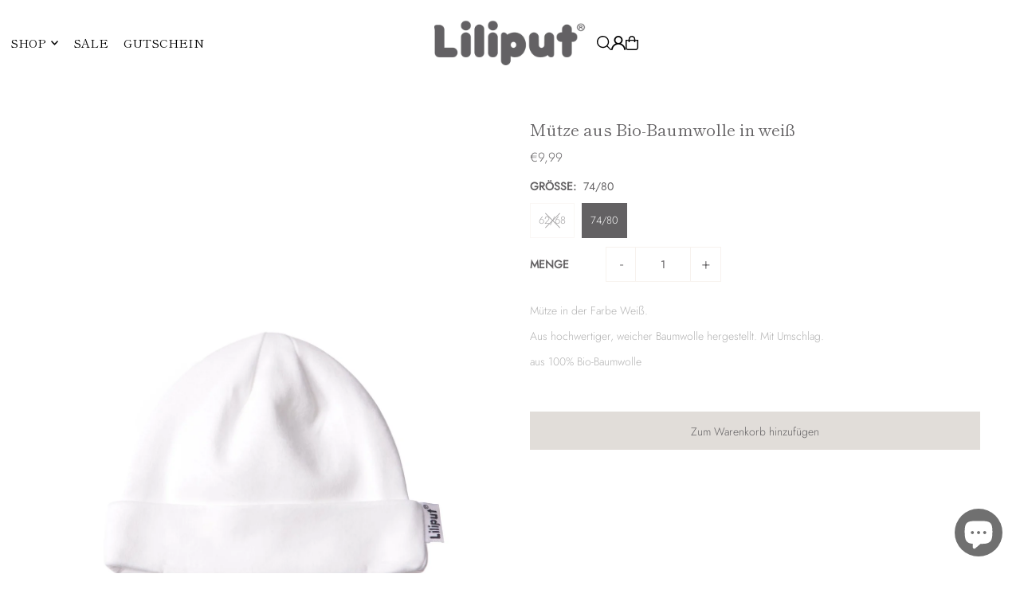

--- FILE ---
content_type: text/html; charset=utf-8
request_url: https://liliput-shop.de/products/mutze-weiss-1
body_size: 82655
content:
<!DOCTYPE html>
<html class="no-js" lang="de">
<head>
  <meta charset="utf-8" />
  <meta name="viewport" content="width=device-width, initial-scale=1">

  <!-- Establish early connection to external domains -->
  <link rel="preconnect" href="https://cdn.shopify.com" crossorigin>
  <link rel="preconnect" href="https://fonts.shopify.com" crossorigin>
  <link rel="preconnect" href="https://monorail-edge.shopifysvc.com">
  <link rel="preconnect" href="//ajax.googleapis.com" crossorigin /><!-- Preload onDomain stylesheets and script libraries -->
  <link href="//liliput-shop.de/cdn/shop/t/30/assets/stylesheet.css?v=165734862479900568461750860783" rel="stylesheet" type="text/css" media="all" />
  <link rel="preload" as="font" href="//liliput-shop.de/cdn/fonts/jost/jost_n3.a5df7448b5b8c9a76542f085341dff794ff2a59d.woff2" type="font/woff2" crossorigin>
  <link rel="preload" as="font" href="//liliput-shop.de/cdn/fonts/shippori_mincho/shipporimincho_n4.84f8b7ceff7f95df65cde9ab1ed190e83a4f5b7e.woff2" type="font/woff2" crossorigin>
  <link rel="preload" as="font" href="//liliput-shop.de/cdn/fonts/shippori_mincho/shipporimincho_n4.84f8b7ceff7f95df65cde9ab1ed190e83a4f5b7e.woff2" type="font/woff2" crossorigin>
  <link href="//liliput-shop.de/cdn/shop/t/30/assets/eventemitter3.min.js?v=148202183930229300091750860783" as="script" rel="preload">
  <link href="//liliput-shop.de/cdn/shop/t/30/assets/vendor-video.js?v=112486824910932804751750860783" as="script" rel="preload">
  <link href="//liliput-shop.de/cdn/shop/t/30/assets/theme.js?v=162577096395466384481750860783" as="script" rel="preload">


  <link rel="shortcut icon" href="//liliput-shop.de/cdn/shop/files/liliputlogo32x32.png?crop=center&height=32&v=1643203150&width=32" type="image/png" />
  <link rel="canonical" href="https://liliput-shop.de/products/mutze-weiss-1" />

  <title>Umschlagmütze weiß Bio-Baumwolle Liliput &ndash; Liliput </title>
  <meta name="description" content="Jetzt bei uns im Onlineshop shoppen! Mütze in der Farbe weiß. Aus 100% Bio-Baumwolle hergestellt." />

  <meta property="og:image" content="http://liliput-shop.de/cdn/shop/products/1004_weiss.jpg?v=1568632298">
  <meta property="og:image:secure_url" content="https://liliput-shop.de/cdn/shop/products/1004_weiss.jpg?v=1568632298">
  <meta property="og:image:width" content="2891">
  <meta property="og:image:height" content="4521">

<meta property="og:site_name" content="Liliput ">
<meta property="og:url" content="">
<meta property="og:title" content="">
<meta property="og:type" content="">
<meta property="og:description" content="">

  <meta property="og:price:amount" content="9,99">
  <meta property="og:price:currency" content="EUR">





<meta name="twitter:title" content="">
<meta name="twitter:description" content="">
<meta name="twitter:domain" content="">

  
 <script type="application/ld+json">
   {
     "@context": "https://schema.org",
     "@type": "Product",
     "id": "mutze-weiss-1",
     "url": "https:\/\/liliput-shop.de\/products\/mutze-weiss-1",
     "image": "\/\/liliput-shop.de\/cdn\/shop\/products\/1004_weiss.jpg?v=1568632298\u0026width=1024",
     "name": "Mütze aus Bio-Baumwolle in weiß",
     "brand": {
        "@type": "Brand",
        "name": "Liliput"
      },
     "description": "Mütze in der Farbe Weiß.\nAus hochwertiger, weicher Baumwolle hergestellt. Mit Umschlag. \naus 100% Bio-Baumwolle\n","sku": "1004-06-50","gtin13": 4035413051093,"offers": [
        
        {
           "@type": "Offer",
           "price" : 9.99,
           "priceCurrency": "EUR",
           "availability": "http://schema.org/InStock",
           "priceValidUntil": "2030-01-01",
           "url": "\/products\/mutze-weiss-1"
         },
       
        {
           "@type": "Offer",
           "price" : 9.99,
           "priceCurrency": "EUR",
           "availability": "http://schema.org/InStock",
           "priceValidUntil": "2030-01-01",
           "url": "\/products\/mutze-weiss-1"
         }
       
     ]
   }
 </script>


  <style data-shopify>
:root {
    --main-family: Jost, sans-serif;
    --main-weight: 300;
    --main-style: normal;
    --main-spacing: 0em;
    --nav-family: "Shippori Mincho", serif;
    --nav-weight: 400;
    --nav-style: normal;
    --heading-family: "Shippori Mincho", serif;
    --heading-weight: 400;
    --heading-style: normal;
    --heading-spacing: 0em;

    --font-size: 14px;
    --base-font-size: 14px;
    --h1-size: 21px;
    --h2-size: 21px;
    --h3-size: 19px;
    --nav-size: 15px;
    --nav-spacing: 0em;
    --font-size-sm: calc(14px - 2px);

    --homepage-scroll-color: #636163;
    --homepage-scroll-background: #fff;
    --pre-scroll-color: #000;
    --pre-scroll-background: #ffffff;

    --secondary-color: rgba(0,0,0,0);
    --background: #ffffff;
    --header-color: #636163;
    --text-color: #636163;
    --sale-color: #ea1515;
    --dotted-color: #f7f2ee;
    --button-color: #e1ddd9;
    --button-hover: #727272;
    --button-text: #636163;
    --secondary-button-color: #acacac;
    --secondary-button-hover: #3a3a3a;
    --secondary-button-text: #ffffff;
    --new-background: #ededed;
    --new-color: #636163;
    --sale-icon-background: #e1ddd9;
    --sale-icon-color: #636163;
    --soldout-background: #000000;
    --soldout-text: #ffffff;
    --custom-background: #000000;
    --custom-color: #ffffff;
    --fb-share: #ededed;
    --tw-share: #acacac;
    --pin-share: #8b8988;
    --footer-background: #e1ddd9;
    --footer-text: #636163;
    --footer-button: #acacac;
    --footer-button-text: #ffffff;
    --cs1-color: #636163;
    --cs1-background: #ffffff;
    --cs2-color: #636163;
    --cs2-background: #f5f5f5;
    --cs3-color: #531313;
    --cs3-background: #ea1515;
    --custom-icon-color: var(--text-color);
    --custom-icon-background: var(--background);
    --error-msg-dark: #e81000;
    --error-msg-light: #ffeae8;
    --success-msg-dark: #007f5f;
    --success-msg-light: #e5fff8;
    --free-shipping-bg: #acacac;
    --free-shipping-text: #fff;
    --error-color: #acacac;
    --error-color-light: #ffffff;
    --keyboard-focus: #ffffff;
    --focus-border-style: dotted;
    --focus-border-weight: 1px;
    --section-padding: 45px;
    --section-title-align: center;
    --section-title-border: 0px;
    --border-width: 100px;
    --grid-column-gap: px;
    --details-align: center;
    --select-arrow-bg: url(//liliput-shop.de/cdn/shop/t/30/assets/select-arrow.png?v=112595941721225094991750860783);
    --icon-border-color: #ffffff;
    --color-filter-size: 25px;
    --disabled-text: #e2e1e2;
    --listing-size-color: #c9c7c9;

    --upsell-border-color: #f2f2f2;

    --star-active: rgb(99, 97, 99);
    --star-inactive: rgb(255, 255, 255);

    --color-body-text: var(--text-color);
    --color-body: var(--background);
    --color-bg: var(--background);

    --section-background: transparent;
    --section-overlay-color: 0, 0, 0;
    --section-overlay-opacity: 0;
    --placeholder-background: rgba(99, 97, 99, 0.1);
    --placeholder-fill: rgba(99, 97, 99, 0.2);
    --line-item-transform: scale(0.8) translateY(calc(-25px - 0.25em)) translateX(10px);

  }
  @media (max-width: 740px) {
     :root {
       --font-size: calc(14px - (14px * 0.15));
       --nav-size: calc(15px - (15px * 0.15));
       --h1-size: calc(21px - (21px * 0.15));
       --h2-size: calc(21px - (21px * 0.15));
       --h3-size: calc(19px - (19px * 0.15));
     }
   }
</style>


  <link rel="stylesheet" href="//liliput-shop.de/cdn/shop/t/30/assets/stylesheet.css?v=165734862479900568461750860783" type="text/css">

  <style>
  @font-face {
  font-family: Jost;
  font-weight: 300;
  font-style: normal;
  font-display: swap;
  src: url("//liliput-shop.de/cdn/fonts/jost/jost_n3.a5df7448b5b8c9a76542f085341dff794ff2a59d.woff2") format("woff2"),
       url("//liliput-shop.de/cdn/fonts/jost/jost_n3.882941f5a26d0660f7dd135c08afc57fc6939a07.woff") format("woff");
}

  @font-face {
  font-family: "Shippori Mincho";
  font-weight: 400;
  font-style: normal;
  font-display: swap;
  src: url("//liliput-shop.de/cdn/fonts/shippori_mincho/shipporimincho_n4.84f8b7ceff7f95df65cde9ab1ed190e83a4f5b7e.woff2") format("woff2"),
       url("//liliput-shop.de/cdn/fonts/shippori_mincho/shipporimincho_n4.2a4eff622a8c9fcdc3c2b98b39815a9acc98b084.woff") format("woff");
}

  @font-face {
  font-family: "Shippori Mincho";
  font-weight: 400;
  font-style: normal;
  font-display: swap;
  src: url("//liliput-shop.de/cdn/fonts/shippori_mincho/shipporimincho_n4.84f8b7ceff7f95df65cde9ab1ed190e83a4f5b7e.woff2") format("woff2"),
       url("//liliput-shop.de/cdn/fonts/shippori_mincho/shipporimincho_n4.2a4eff622a8c9fcdc3c2b98b39815a9acc98b084.woff") format("woff");
}

  @font-face {
  font-family: Jost;
  font-weight: 400;
  font-style: normal;
  font-display: swap;
  src: url("//liliput-shop.de/cdn/fonts/jost/jost_n4.d47a1b6347ce4a4c9f437608011273009d91f2b7.woff2") format("woff2"),
       url("//liliput-shop.de/cdn/fonts/jost/jost_n4.791c46290e672b3f85c3d1c651ef2efa3819eadd.woff") format("woff");
}

  @font-face {
  font-family: Jost;
  font-weight: 300;
  font-style: italic;
  font-display: swap;
  src: url("//liliput-shop.de/cdn/fonts/jost/jost_i3.8d4e97d98751190bb5824cdb405ec5b0049a74c0.woff2") format("woff2"),
       url("//liliput-shop.de/cdn/fonts/jost/jost_i3.1b7a65a16099fd3de6fdf1255c696902ed952195.woff") format("woff");
}

  @font-face {
  font-family: Jost;
  font-weight: 400;
  font-style: italic;
  font-display: swap;
  src: url("//liliput-shop.de/cdn/fonts/jost/jost_i4.b690098389649750ada222b9763d55796c5283a5.woff2") format("woff2"),
       url("//liliput-shop.de/cdn/fonts/jost/jost_i4.fd766415a47e50b9e391ae7ec04e2ae25e7e28b0.woff") format("woff");
}

  </style>

  <script>window.performance && window.performance.mark && window.performance.mark('shopify.content_for_header.start');</script><meta name="google-site-verification" content="4nrldQwbABxCWzGMsDEYtdYOyqANxMxMwtKFauJz8_o">
<meta name="facebook-domain-verification" content="6n4fonzha2009s3ef94xzwex6eh3u5">
<meta name="facebook-domain-verification" content="37x91uy4odj5ds6a711ad1hhre1r84">
<meta id="shopify-digital-wallet" name="shopify-digital-wallet" content="/6498385984/digital_wallets/dialog">
<meta name="shopify-checkout-api-token" content="6cc29de3a558c096c877a2e6b101878d">
<meta id="in-context-paypal-metadata" data-shop-id="6498385984" data-venmo-supported="false" data-environment="production" data-locale="de_DE" data-paypal-v4="true" data-currency="EUR">
<link rel="alternate" type="application/json+oembed" href="https://liliput-shop.de/products/mutze-weiss-1.oembed">
<script async="async" src="/checkouts/internal/preloads.js?locale=de-DE"></script>
<script id="apple-pay-shop-capabilities" type="application/json">{"shopId":6498385984,"countryCode":"DE","currencyCode":"EUR","merchantCapabilities":["supports3DS"],"merchantId":"gid:\/\/shopify\/Shop\/6498385984","merchantName":"Liliput ","requiredBillingContactFields":["postalAddress","email"],"requiredShippingContactFields":["postalAddress","email"],"shippingType":"shipping","supportedNetworks":["visa","maestro","masterCard","amex"],"total":{"type":"pending","label":"Liliput ","amount":"1.00"},"shopifyPaymentsEnabled":true,"supportsSubscriptions":true}</script>
<script id="shopify-features" type="application/json">{"accessToken":"6cc29de3a558c096c877a2e6b101878d","betas":["rich-media-storefront-analytics"],"domain":"liliput-shop.de","predictiveSearch":true,"shopId":6498385984,"locale":"de"}</script>
<script>var Shopify = Shopify || {};
Shopify.shop = "liliput-baby.myshopify.com";
Shopify.locale = "de";
Shopify.currency = {"active":"EUR","rate":"1.0"};
Shopify.country = "DE";
Shopify.theme = {"name":"Neustes Livedisplay","id":183019569417,"schema_name":"Icon","schema_version":"12.0.0","theme_store_id":686,"role":"main"};
Shopify.theme.handle = "null";
Shopify.theme.style = {"id":null,"handle":null};
Shopify.cdnHost = "liliput-shop.de/cdn";
Shopify.routes = Shopify.routes || {};
Shopify.routes.root = "/";</script>
<script type="module">!function(o){(o.Shopify=o.Shopify||{}).modules=!0}(window);</script>
<script>!function(o){function n(){var o=[];function n(){o.push(Array.prototype.slice.apply(arguments))}return n.q=o,n}var t=o.Shopify=o.Shopify||{};t.loadFeatures=n(),t.autoloadFeatures=n()}(window);</script>
<script id="shop-js-analytics" type="application/json">{"pageType":"product"}</script>
<script defer="defer" async type="module" src="//liliput-shop.de/cdn/shopifycloud/shop-js/modules/v2/client.init-shop-cart-sync_e98Ab_XN.de.esm.js"></script>
<script defer="defer" async type="module" src="//liliput-shop.de/cdn/shopifycloud/shop-js/modules/v2/chunk.common_Pcw9EP95.esm.js"></script>
<script defer="defer" async type="module" src="//liliput-shop.de/cdn/shopifycloud/shop-js/modules/v2/chunk.modal_CzmY4ZhL.esm.js"></script>
<script type="module">
  await import("//liliput-shop.de/cdn/shopifycloud/shop-js/modules/v2/client.init-shop-cart-sync_e98Ab_XN.de.esm.js");
await import("//liliput-shop.de/cdn/shopifycloud/shop-js/modules/v2/chunk.common_Pcw9EP95.esm.js");
await import("//liliput-shop.de/cdn/shopifycloud/shop-js/modules/v2/chunk.modal_CzmY4ZhL.esm.js");

  window.Shopify.SignInWithShop?.initShopCartSync?.({"fedCMEnabled":true,"windoidEnabled":true});

</script>
<script id="__st">var __st={"a":6498385984,"offset":3600,"reqid":"f8348277-66c3-4e1c-9121-fb1357ca94e7-1769169403","pageurl":"liliput-shop.de\/products\/mutze-weiss-1","u":"b594a591f3a3","p":"product","rtyp":"product","rid":3009783627840};</script>
<script>window.ShopifyPaypalV4VisibilityTracking = true;</script>
<script id="captcha-bootstrap">!function(){'use strict';const t='contact',e='account',n='new_comment',o=[[t,t],['blogs',n],['comments',n],[t,'customer']],c=[[e,'customer_login'],[e,'guest_login'],[e,'recover_customer_password'],[e,'create_customer']],r=t=>t.map((([t,e])=>`form[action*='/${t}']:not([data-nocaptcha='true']) input[name='form_type'][value='${e}']`)).join(','),a=t=>()=>t?[...document.querySelectorAll(t)].map((t=>t.form)):[];function s(){const t=[...o],e=r(t);return a(e)}const i='password',u='form_key',d=['recaptcha-v3-token','g-recaptcha-response','h-captcha-response',i],f=()=>{try{return window.sessionStorage}catch{return}},m='__shopify_v',_=t=>t.elements[u];function p(t,e,n=!1){try{const o=window.sessionStorage,c=JSON.parse(o.getItem(e)),{data:r}=function(t){const{data:e,action:n}=t;return t[m]||n?{data:e,action:n}:{data:t,action:n}}(c);for(const[e,n]of Object.entries(r))t.elements[e]&&(t.elements[e].value=n);n&&o.removeItem(e)}catch(o){console.error('form repopulation failed',{error:o})}}const l='form_type',E='cptcha';function T(t){t.dataset[E]=!0}const w=window,h=w.document,L='Shopify',v='ce_forms',y='captcha';let A=!1;((t,e)=>{const n=(g='f06e6c50-85a8-45c8-87d0-21a2b65856fe',I='https://cdn.shopify.com/shopifycloud/storefront-forms-hcaptcha/ce_storefront_forms_captcha_hcaptcha.v1.5.2.iife.js',D={infoText:'Durch hCaptcha geschützt',privacyText:'Datenschutz',termsText:'Allgemeine Geschäftsbedingungen'},(t,e,n)=>{const o=w[L][v],c=o.bindForm;if(c)return c(t,g,e,D).then(n);var r;o.q.push([[t,g,e,D],n]),r=I,A||(h.body.append(Object.assign(h.createElement('script'),{id:'captcha-provider',async:!0,src:r})),A=!0)});var g,I,D;w[L]=w[L]||{},w[L][v]=w[L][v]||{},w[L][v].q=[],w[L][y]=w[L][y]||{},w[L][y].protect=function(t,e){n(t,void 0,e),T(t)},Object.freeze(w[L][y]),function(t,e,n,w,h,L){const[v,y,A,g]=function(t,e,n){const i=e?o:[],u=t?c:[],d=[...i,...u],f=r(d),m=r(i),_=r(d.filter((([t,e])=>n.includes(e))));return[a(f),a(m),a(_),s()]}(w,h,L),I=t=>{const e=t.target;return e instanceof HTMLFormElement?e:e&&e.form},D=t=>v().includes(t);t.addEventListener('submit',(t=>{const e=I(t);if(!e)return;const n=D(e)&&!e.dataset.hcaptchaBound&&!e.dataset.recaptchaBound,o=_(e),c=g().includes(e)&&(!o||!o.value);(n||c)&&t.preventDefault(),c&&!n&&(function(t){try{if(!f())return;!function(t){const e=f();if(!e)return;const n=_(t);if(!n)return;const o=n.value;o&&e.removeItem(o)}(t);const e=Array.from(Array(32),(()=>Math.random().toString(36)[2])).join('');!function(t,e){_(t)||t.append(Object.assign(document.createElement('input'),{type:'hidden',name:u})),t.elements[u].value=e}(t,e),function(t,e){const n=f();if(!n)return;const o=[...t.querySelectorAll(`input[type='${i}']`)].map((({name:t})=>t)),c=[...d,...o],r={};for(const[a,s]of new FormData(t).entries())c.includes(a)||(r[a]=s);n.setItem(e,JSON.stringify({[m]:1,action:t.action,data:r}))}(t,e)}catch(e){console.error('failed to persist form',e)}}(e),e.submit())}));const S=(t,e)=>{t&&!t.dataset[E]&&(n(t,e.some((e=>e===t))),T(t))};for(const o of['focusin','change'])t.addEventListener(o,(t=>{const e=I(t);D(e)&&S(e,y())}));const B=e.get('form_key'),M=e.get(l),P=B&&M;t.addEventListener('DOMContentLoaded',(()=>{const t=y();if(P)for(const e of t)e.elements[l].value===M&&p(e,B);[...new Set([...A(),...v().filter((t=>'true'===t.dataset.shopifyCaptcha))])].forEach((e=>S(e,t)))}))}(h,new URLSearchParams(w.location.search),n,t,e,['guest_login'])})(!0,!0)}();</script>
<script integrity="sha256-4kQ18oKyAcykRKYeNunJcIwy7WH5gtpwJnB7kiuLZ1E=" data-source-attribution="shopify.loadfeatures" defer="defer" src="//liliput-shop.de/cdn/shopifycloud/storefront/assets/storefront/load_feature-a0a9edcb.js" crossorigin="anonymous"></script>
<script data-source-attribution="shopify.dynamic_checkout.dynamic.init">var Shopify=Shopify||{};Shopify.PaymentButton=Shopify.PaymentButton||{isStorefrontPortableWallets:!0,init:function(){window.Shopify.PaymentButton.init=function(){};var t=document.createElement("script");t.src="https://liliput-shop.de/cdn/shopifycloud/portable-wallets/latest/portable-wallets.de.js",t.type="module",document.head.appendChild(t)}};
</script>
<script data-source-attribution="shopify.dynamic_checkout.buyer_consent">
  function portableWalletsHideBuyerConsent(e){var t=document.getElementById("shopify-buyer-consent"),n=document.getElementById("shopify-subscription-policy-button");t&&n&&(t.classList.add("hidden"),t.setAttribute("aria-hidden","true"),n.removeEventListener("click",e))}function portableWalletsShowBuyerConsent(e){var t=document.getElementById("shopify-buyer-consent"),n=document.getElementById("shopify-subscription-policy-button");t&&n&&(t.classList.remove("hidden"),t.removeAttribute("aria-hidden"),n.addEventListener("click",e))}window.Shopify?.PaymentButton&&(window.Shopify.PaymentButton.hideBuyerConsent=portableWalletsHideBuyerConsent,window.Shopify.PaymentButton.showBuyerConsent=portableWalletsShowBuyerConsent);
</script>
<script data-source-attribution="shopify.dynamic_checkout.cart.bootstrap">document.addEventListener("DOMContentLoaded",(function(){function t(){return document.querySelector("shopify-accelerated-checkout-cart, shopify-accelerated-checkout")}if(t())Shopify.PaymentButton.init();else{new MutationObserver((function(e,n){t()&&(Shopify.PaymentButton.init(),n.disconnect())})).observe(document.body,{childList:!0,subtree:!0})}}));
</script>
<link id="shopify-accelerated-checkout-styles" rel="stylesheet" media="screen" href="https://liliput-shop.de/cdn/shopifycloud/portable-wallets/latest/accelerated-checkout-backwards-compat.css" crossorigin="anonymous">
<style id="shopify-accelerated-checkout-cart">
        #shopify-buyer-consent {
  margin-top: 1em;
  display: inline-block;
  width: 100%;
}

#shopify-buyer-consent.hidden {
  display: none;
}

#shopify-subscription-policy-button {
  background: none;
  border: none;
  padding: 0;
  text-decoration: underline;
  font-size: inherit;
  cursor: pointer;
}

#shopify-subscription-policy-button::before {
  box-shadow: none;
}

      </style>

<script>window.performance && window.performance.mark && window.performance.mark('shopify.content_for_header.end');</script>

<!-- BEGIN app block: shopify://apps/complianz-gdpr-cookie-consent/blocks/bc-block/e49729f0-d37d-4e24-ac65-e0e2f472ac27 -->

    
    

    
    
        <script>
            var sDomain = location.host;
            (function(){
                window.thirdPartyScriptDefinition = [
                    
                ]
            })();(()=>{
                var sDomain=location.host;
                const __useGoogleConsentMode =false;
                const __whiteListForConsentMode =[];
                const __dataLayerName ='';
                (()=>{var i={z:"thirdPartyScriptDefinition",o:"Shopify",c:"analytics",d:"publish",i:"src",l:"provider",p:"type_0",y:"type_1",f:"type_2",n:"true",a:"length",r:"detail",A:"Proxy",j:"setInterval",F:"clearInterval",g:"find",X:"filter",G:"forEach",H:"splice",Z:"hasOwnProperty",M:"addEventListener",u:"includes",h:"push",_:"cookie",P:"set",O:"get",s:"gtag",D:"ad_storage",I:"ad_user_data",T:"ad_personalization",b:"analytics_storage",x:"functionality_storage",C:"personalization_storage",L:"security_storage",R:"wait_for_update",k:"consent",U:"default",q:"ads_data_redaction",B:"google_consent_mode",J:"dataLayer",e:"granted",t:"denied",Q:"update",V:"GDPR_LC:userConsentSetting",W:1500,m:null},o={[i.D]:i.t,[i.I]:i.t,[i.T]:i.t,[i.b]:i.t,[i.x]:i.t,[i.C]:i.t,[i.L]:i.t,[i.R]:i.W};((a,l,t,f,p=[],c=t.J)=>{let y=function(r,e){return!!r[t.g](n=>!!n&&!!e&&n[t.i]&&e[t.i]&&n[t.i]===e[t.i]&&n[t._]===e[t._])},g=r=>f?!!p[t.g](e=>{if(typeof r[t.i]=="string")return r[t.i][t.u](e);if(typeof r[t.l]=="string")return r[t.l][t.u](e)}):!1,u=function(r){let e=[];for(let s=0;s<r[t.a];s++)r[s]||e[t.h](s);let n=r[t.a]-e[t.a];return e[t.G](s=>r[t.H](s,1)),n},d=[],h={[t.P]:(r,e,n,s)=>{let _=u(r);return e===t.a?r[t.a]=_:n!=null&&(y(r,n)||g(n)||(d[e]=n)),!0},[t.O]:(r,e)=>r[e]};if(a[t.z]=new a[t.A](d,h),f){a[c]=a[c]||[],a[t.s]=function(...n){a[c][t.h](n)},a[t.s](t.k,t.U,{...o}),a[t.s](t.P,t.q,!0);let r=a[t.j](()=>{!!a[t.o]&&!!a[t.o][t.c]&&!!a[t.o][t.c][t.d]&&(a[t.F](r),a[t.o][t.c][t.d](t.B,{...o}))},5),e=n=>{Date.now()-t.m<50||(t.m=Date.now(),o[t.D]=n[t.r][t.f][t.n]?t.e:t.t,o[t.I]=n[t.r][t.f][t.n]?t.e:t.t,o[t.T]=n[t.r][t.f][t.n]?t.e:t.t,o[t.b]=n[t.r][t.y][t.n]?t.e:t.t,o[t.x]=n[t.r][t.p][t.n]?t.e:t.t,o[t.C]=n[t.r][t.y][t.n]?t.e:t.t,o[t.L]=n[t.r][t.p][t.n]?t.e:t.t,a[t.s](t.k,t.Q,{...o}))};l[t.M](t.V,e)}})(window,document,i,__useGoogleConsentMode,__whiteListForConsentMode,__dataLayerName);})();
                const definitions = [];
                definitions.length > 0 && window.thirdPartyScriptDefinition.push(...definitions);
                window.BC_JSON_ObjectBypass={"_ab":{"description":"Used in connection with access to admin.","path":"\/","domain":"","provider":"Shopify","type":"type_0","expires":"86400","recommendation":"0","editable":"false","deletable":"false","set":"0","name":"_ab"},"_secure_session_id":{"description":"Used in connection with navigation through a storefront.","path":"\/","domain":"","provider":"Shopify","type":"type_0","expires":"2592000","recommendation":"0","editable":"false","deletable":"false","set":"0","name":"_secure_session_id"},"__cfduid":{"description":"The _cfduid cookie helps Cloudflare detect malicious visitors to our Customers’ websites and minimizes blocking legitimate users.","path":"\/","domain":"","provider":"Cloudflare","type":"type_0","expires":"2592000","recommendation":"0","editable":"false","deletable":"false","set":"0","name":"__cfduid"},"Cart":{"description":"Used in connection with shopping cart.","path":"\/","domain":"","provider":"Shopify","type":"type_0","expires":"1209600","recommendation":"0","editable":"false","deletable":"false","set":"0","name":"Cart"},"cart":{"description":"Used in connection with shopping cart.","path":"\/","domain":"","provider":"Shopify","type":"type_0","expires":"1209600","recommendation":"0","editable":"false","deletable":"false","set":"0","name":"cart"},"cart_sig":{"description":"Used in connection with checkout.","path":"\/","domain":"","provider":"Shopify","type":"type_0","expires":"1209600","recommendation":"0","editable":"false","deletable":"false","set":"0","name":"cart_sig"},"cart_ts":{"description":"Used in connection with checkout.","path":"\/","domain":"","provider":"Shopify","type":"type_0","expires":"1209600","recommendation":"0","editable":"false","deletable":"false","set":"0","name":"cart_ts"},"checkout_token":{"description":"Used in connection with checkout.","path":"\/","domain":"","provider":"Shopify","type":"type_0","expires":"31536000","recommendation":"0","editable":"false","deletable":"false","set":"0","name":"checkout_token"},"Secret":{"description":"Used in connection with checkout.","path":"\/","domain":"","provider":"Shopify","type":"type_0","expires":"31536000","recommendation":"0","editable":"false","deletable":"false","set":"0","name":"Secret"},"secure_customer_sig":{"description":"Used in connection with customer login.","path":"\/","domain":"","provider":"Shopify","type":"type_0","expires":"31536000","recommendation":"0","editable":"false","deletable":"false","set":"0","name":"secure_customer_sig"},"storefront_digest":{"description":"Used in connection with customer login.","path":"\/","domain":"","provider":"Shopify","type":"type_0","expires":"31536000","recommendation":"0","editable":"false","deletable":"false","set":"0","name":"storefront_digest"},"_shopify_u":{"description":"Used to facilitate updating customer account information.","path":"\/","domain":"","provider":"Shopify","type":"type_0","expires":"31536000","recommendation":"0","editable":"false","deletable":"false","set":"0","name":"_shopify_u"},"XSRF-TOKEN":{"description":"Used in connection with GDPR legal Cookie.","path":"\/","domain":"","provider":"GDPR Legal Cookie","type":"type_0","expires":"31536000","recommendation":"0","editable":"false","deletable":"false","set":"0","name":"XSRF-TOKEN"},"gdpr_legal_cookie_session":{"description":"Used in connection with GDPR legal Cookie.","path":"\/","domain":"","provider":"GDPR Legal Cookie","type":"type_0","expires":"0","recommendation":"0","editable":"false","deletable":"false","set":"0","name":"gdpr_legal_cookie_session"},"_bc_c_set":{"description":"Used in connection with GDPR legal Cookie.","path":"\/","domain":"","provider":"GDPR Legal Cookie","type":"type_0","expires":"2592000","recommendation":"0","editable":"false","deletable":"false","set":"0","optIn":true,"live":"1","name":"_bc_c_set","ShopifyMinConsent":false},"_tracking_consent":{"description":"For Shopify User Consent Tracking.","path":"\/","domain":"","provider":"Shopify","type":"type_0","expires":"31536000","recommendation":"0","editable":"false","deletable":"false","set":"0","name":"_tracking_consent"},"_orig_referrer":{"description":"Used in connection with shopping cart.","path":"\/","domain":"","provider":"Shopify","type":"type_1","expires":"1209600","recommendation":"1","editable":"true","deletable":"false","set":"1","name":"_orig_referrer"},"_landing_page":{"description":"Track landing pages.","path":"\/","domain":"","provider":"Shopify","type":"type_1","expires":"1209600","recommendation":"1","editable":"true","deletable":"false","set":"1","name":"_landing_page"},"_s":{"description":"Shopify analytics.","path":"\/","domain":"","provider":"Shopify","type":"type_1","expires":"1800","recommendation":"1","editable":"true","deletable":"false","set":"1","name":"_s"},"_shopify_fs":{"description":"Shopify analytics.","path":"\/","domain":"","provider":"Shopify","type":"type_1","expires":"1209600","recommendation":"1","editable":"true","deletable":"false","set":"1","name":"_shopify_fs"},"_shopify_s":{"description":"Shopify analytics.","path":"\/","domain":"","provider":"Shopify","type":"type_1","expires":"1800","recommendation":"1","editable":"true","deletable":"false","set":"1","name":"_shopify_s"},"_shopify_y":{"description":"Shopify analytics.","path":"\/","domain":"","provider":"Shopify","type":"type_1","expires":"31536000","recommendation":"1","editable":"true","deletable":"false","set":"1","name":"_shopify_y"},"_y":{"description":"Shopify analytics.","path":"\/","domain":"","provider":"Shopify","type":"type_1","expires":"31536000","recommendation":"1","editable":"true","deletable":"false","set":"1","name":"_y"},"_shopify_sa_p":{"description":"Shopify analytics relating to marketing \u0026 referrals.","path":"\/","domain":"","provider":"Shopify","type":"type_1","expires":"1800","recommendation":"1","editable":"true","deletable":"false","set":"1","name":"_shopify_sa_p"},"_shopify_sa_t":{"description":"Shopify analytics relating to marketing \u0026 referrals.","path":"\/","domain":"","provider":"Shopify","type":"type_1","expires":"1800","recommendation":"1","editable":"true","deletable":"false","set":"1","name":"_shopify_sa_t"},"_shopify_uniq":{"description":"Shopify analytics.","path":"\/","domain":"","provider":"Shopify","type":"type_1","expires":"1800","recommendation":"1","editable":"true","deletable":"false","set":"1","name":"_shopify_uniq"},"_shopify_visit":{"description":"Shopify analytics.","path":"\/","domain":"","provider":"Shopify","type":"type_1","expires":"1800","recommendation":"1","editable":"true","deletable":"false","set":"1","name":"_shopify_visit"},"tracked_start_checkout":{"description":"Shopify analytics relating to checkout.","path":"\/","domain":"","provider":"Shopify","type":"type_1","expires":"1800","recommendation":"1","editable":"true","deletable":"false","set":"1","name":"tracked_start_checkout"},"ki_r":{"description":"Shopify analytics.","path":"\/","domain":"","provider":"Shopify","type":"type_1","expires":"1800","recommendation":"1","editable":"true","deletable":"false","set":"1","name":"ki_r"},"ki_t":{"description":"Shopify analytics.","path":"\/","domain":"","provider":"Shopify","type":"type_1","expires":"1800","recommendation":"1","editable":"true","deletable":"false","set":"1","name":"ki_t"},"ab_test_*":{"description":"Shopify analytics.","path":"\/","domain":"","provider":"Shopify","type":"type_1","expires":"1800","recommendation":"1","editable":"true","deletable":"false","set":"1","name":"ab_test_*"}};
                const permanentDomain = 'liliput-baby.myshopify.com';
                window.BC_GDPR_2ce3a13160348f524c8cc9={'google':[],'_bc_c_set':'customScript','customScriptsSRC':[]};
                var GDPR_LC_versionNr=202401311200;var GDPR_LC_ZLoad=function(){var defaultDefinition=[
                    // { "src": "facebook", "cookie": "fr", "provider": "facebook.com", "description": "", "expires": 7776000, "domain": "facebook.com", "declaration": 1, "group": "facebook" }, { "src": "facebook", "cookie": "_fbp", "provider": sDomain, "description": "", "expires": 7776000, "domain": sDomain, "declaration": 1, "group": "facebook" }, { "src": "google-analytics.com", "cookie": "_ga", "provider": sDomain, "description": "", "expires": 63072000, "domain": sDomain, "declaration": 1, "group": "google" }, { "src": "googletagmanager.com", "cookie": "_ga", "provider": sDomain, "description": "", "expires": 63072000, "domain": sDomain, "declaration": 1, "group": "google" }, { "src": "googletagmanager.com", "cookie": "_gid", "provider": sDomain, "description": "", "expires": 86400, "domain": sDomain, "declaration": 1, "group": "google" }, { "src": "googletagmanager.com", "cookie": "_gat", "provider": sDomain, "description": "", "expires": 86400, "domain": sDomain, "declaration": 1, "group": "google" }, { "src": "googleadservices.com", "cookie": "IDE", "provider": sDomain, "description": "", "expires": 63072000, "domain": sDomain, "declaration": 2, "group": "google Ads" }
                ]; if (window.thirdPartyScriptDefinition ===undefined) { window.thirdPartyScriptDefinition=[]; defaultDefinition.forEach(function (value) { window.thirdPartyScriptDefinition.push(value) }) } else { var exist=false; defaultDefinition.forEach(function (script) { window.thirdPartyScriptDefinition.forEach(function (value) { if (value.src ===script.src && value.cookie ===script.cookie) { exist=true } }); if (!exist) { window.thirdPartyScriptDefinition.push(script) } }) } (function polyfill(){if (!Array.from) { Array.from=(function(){var toStr=Object.prototype.toString; var isCallable=function (fn) { return typeof fn ==='function' || toStr.call(fn) ==='[object Function]' }; var toInteger=function (value) { var number=Number(value); if (isNaN(number)) { return 0 } if (number ===0 || !isFinite(number)) { return number } return (number > 0 ? 1 : -1) * Math.floor(Math.abs(number)) }; var maxSafeInteger=Math.pow(2, 53) - 1; var toLength=function (value) { var len=toInteger(value); return Math.min(Math.max(len, 0), maxSafeInteger) }; return function from(arrayLike) { var C=this; var items=Object(arrayLike); if (arrayLike ==null) { throw new TypeError('Array.from requires an array-like object - not null or undefined') } var mapFn=arguments.length > 1 ? arguments[1] : void undefined; var T; if (typeof mapFn !=='undefined') { if (!isCallable(mapFn)) { throw new TypeError('Array.from: when provided, the second argument must be a function') } if (arguments.length > 2) { T=arguments[2] } } var len=toLength(items.length); var A=isCallable(C) ? Object(new C(len)) : new Array(len); var k=0; var kValue; while (k < len) { kValue=items[k]; if (mapFn) { A[k]=typeof T ==='undefined' ? mapFn(kValue, k) : mapFn.call(T, kValue, k) } else { A[k]=kValue } k +=1 } A.length=len; return A } }()) } })(); var shopifyCookies={ '_s': !1, '_shopify_fs': !1, '_shopify_s': !1, '_shopify_y': !1, '_y': !1, '_shopify_sa_p': !1, '_shopify_sa_t': !1, '_shopify_uniq': !1, '_shopify_visit': !1, 'tracked_start_checkout': !1, 'bc_trekkie_fbp_custom': !1 }; function GDPR_LC_Token(){var getToken={ "tokenLength": 8, "ranToken": '', "randomize": function(){return Math.random().toString(32).substr(2) }, "generate": function(){while (this.ranToken.length <=this.tokenLength) { this.ranToken +=this.randomize() } this.ranToken=permanentDomain + Date.now() + this.ranToken; return btoa(this.ranToken) }, "get": function(){return this.generate() } }; return getToken.get() }; function getCookieValue(a) { var b=document.cookie.match('(^|;)\\s*' + a + '\\s*=\\s*([^;]+)'); return b ? b.pop() : false }; function loadCookieSettings(sessID) { return; var script=document.createElement('script'); script.src='https://cookieapp-staging.beeclever.app/get-cookie-setting?shopify_domain=permanentDomain&token=' + sessID; script.async=false; document.head.appendChild(script); script.addEventListener('load', function(){console.log('UserData loaded') }) };(function setUserCookieData(){window.GDPR_LC_Sess_ID_Name="GDPR_LC_SESS_ID"; window.GDPR_LC_Sess_ID=getCookieValue(window.GDPR_LC_Sess_ID_Name); if (window.GDPR_LC_Sess_ID) { loadCookieSettings(window.GDPR_LC_Sess_ID) } else { window.GDPR_LC_Sess_ID=GDPR_LC_Token() } })(); function setBC_GDPR_LEGAL_custom_cookies(){window['BC_GDPR_LEGAL_custom_cookies']=window['BC_GDPR_LEGAL_custom_cookies'] || {}; window['BC_GDPR_LEGAL_custom_cookies']['list']=window['BC_GDPR_LEGAL_custom_cookies']['list'] || {}; if ('GDPR_legal_cookie' in localStorage) { window['BC_GDPR_LEGAL_custom_cookies']['list']=JSON.parse(window.localStorage.getItem('GDPR_legal_cookie')) } };setBC_GDPR_LEGAL_custom_cookies(); (function(){var hasConsent=!1; Array.from(Object.keys(window['BC_GDPR_LEGAL_custom_cookies']['list'])).forEach(function (c) { if (shopifyCookies.hasOwnProperty(c) && window['BC_GDPR_LEGAL_custom_cookies']['list'][c].userSetting) { hasConsent=!0 } }); var wt=window.trekkie, ws=window.ShopifyAnalytics; if (!hasConsent && wt !==undefined) { wt=[], wt.integrations=wt.integrations || !0, ws=ws.lib=ws.meta=ws.meta.page={}, ws.lib.track=function(){} } })(); window.bc_tagManagerTasks={ "bc_tgm_aw": "google", "bc_tgm_gtm": "google", "bc_tgm_ua": "google", "bc_tgm_fbp": "facebook", "any": "any", "_bc_c_set": "customScript" }; var wl=whiteList=["recaptcha", "notifications.google"]; var GDPR_LC_scriptPath='gdpr-legal-cookie.beeclever.app'; if (window.GDPR_LC_Beta_activate !==undefined && window.GDPR_LC_Beta_activate) { GDPR_LC_scriptPath='cookieapp-staging.beeclever.app' } wl.push(GDPR_LC_scriptPath); var checkIsBlackListed=function (src) { setBC_GDPR_LEGAL_custom_cookies(); if (src ===null) { return null } if (!!window.TrustedScriptURL && src instanceof TrustedScriptURL) { src=src.toString() } var r=!1; for (var x=thirdPartyScriptDefinition.length - 1; x >=0; x--) { var bSrc=thirdPartyScriptDefinition[x]['src']; if (src.indexOf(bSrc) !==-1 && src.toLowerCase().indexOf('jquery') ===-1) { r=x } } wl.forEach(function (wSrc) { if (src.indexOf(wSrc) !==-1) { r=false } }); if (r !==false) { function getTCookieName(name, index) { var tCookieObject=thirdPartyScriptDefinition[index]; if (tCookieObject !==undefined) { var cookies=[]; thirdPartyScriptDefinition.forEach(function (cookie) { if (cookie['src'] ===tCookieObject['src']) { cookies.push(cookie) } }); var tCookieName=tCookieObject['cookie']; if (tCookieObject['domain'] !==document.location.host) { tCookieName=tCookieObject['cookie'] + '$%bc%$' + tCookieObject['domain'] } if (tCookieName ===name && tCookieObject['domain'] ===window['BC_GDPR_LEGAL_custom_cookies']['list'][name]['domain']) { if (window['BC_GDPR_LEGAL_custom_cookies']['list'][name]['userSetting']) { index=!1 } } cookies.forEach(function (cookie) { if (window['BC_GDPR_LEGAL_custom_cookies']['list'][cookie['cookie']] !==undefined && window['BC_GDPR_LEGAL_custom_cookies']['list'][cookie['cookie']]['userSetting']) { index=!1 } }); return index } return !1 };var cookieListKeys=Array.from(Object.keys(window['BC_GDPR_LEGAL_custom_cookies']['list'])); if (cookieListKeys.length > 0) { Array.from(Object.keys(window['BC_GDPR_LEGAL_custom_cookies']['list'])).forEach(function (cookieName) { r=getTCookieName(cookieName.toString(), r) }) } else { for (var x=thirdPartyScriptDefinition.length - 1; x >=0; x--) { var tCookie=thirdPartyScriptDefinition[x]; if (src.indexOf(tCookie['src']) !==-1) { r=tCookie['cookie'] + '$%bc%$' + tCookie['domain'] } } return r } } return r }; window.scriptElementsHidden=window.scriptElementsHidden || []; window.callbackFunc=function (elem, args) { for (var x=0; x < elem.length; x++) { if (elem[x] ===null || elem[x] ===undefined || elem[x]['nodeName'] ===undefined) { return } if (elem[x]['nodeName'].toLowerCase() =='script') { if (elem[x].hasAttribute('src')) { if (document.querySelector('[src="https://cookieapp-staging.beeclever.app/js/get-script.php"]') !==null) { elem[x]=document.createElement('script'); elem[x].setAttribute('bc_empty_script_tag', '') } var blackListed=checkIsBlackListed(elem[x].getAttribute('src')); var fName=!1; try { new Error() } catch (e) { var caller=e.stack.split('\n'); var x=0; for (; x < caller.length; x++) { caller[x]=caller[x].trim(); caller[x]=caller[x].replace('at ', ''); caller[x]=caller[x].substr(0, caller[x].indexOf(' ')); caller[x]=caller[x].replace('Array.', '') } for (; x >=0; x--) { if (caller[x] ==='ICS' && x > 0) { if (caller[x - 1] in window['BC_GDPR_LEGAL_custom_cookies']['list']) { fName=caller[x - 1] } } } } if (fName ===!1 && blackListed !==!1) { elem[x].setAttribute('type', 'javascript/blocked'); elem[x].setAttribute('cookie', blackListed) } else if (blackListed !==!0 && elem[x].getAttribute('type') ==='javascript/blocked') { elem[x].setAttribute('type', 'javascript') } if (fName) { elem[x].setAttribute("data-callerName", fName) } elem[x].setAttribute('src', elem[x].getAttribute('src')) } if (elem[x]['type'] =='javascript/blocked') { window.scriptElementsHidden.push(elem[x]); elem[x]=document.createElement('script'); elem[x].setAttribute('bc_empty_script_tag', '') } } } }; const appendChild=Element.prototype.appendChild, append=Element.prototype.append, replaceWith=Element.prototype.replaceWith, insertNode=Element.prototype.insertNode, insertBefore=Element.prototype.insertBefore; Element.prototype.appendChild=function(){const ctx=this; window.callbackFunc.call(ctx, arguments); return appendChild.apply(ctx, arguments) }; Element.prototype.append=function(){const ctx=this; window.callbackFunc.call(ctx, arguments); return append.apply(ctx, arguments) }; Element.prototype.replaceWith=function(){const ctx=this; window.callbackFunc.call(ctx, arguments); return replaceWith.apply(ctx, arguments) }; Element.prototype.insertNode=function(){const ctx=this; window.callbackFunc.call(ctx, arguments); return insertNode.apply(ctx, arguments) }; Element.prototype.insertBefore=function(){const ctx=this; window.callbackFunc.call(ctx, arguments); try { return insertBefore.apply(ctx, arguments) } catch (e) { arguments[1]=document.scripts[0]; return insertBefore.apply(ctx, arguments) } };};if (!window.msCrypto) { Array.from(document.head.querySelectorAll('[bc_empty_script_tag=""]')).forEach(function (script) { script.remove() })};if (window.GDPR_LC_ZLoad_loaded ===undefined) { GDPR_LC_ZLoad(); window.GDPR_LC_ZLoad_loaded=true}
            })();

            // window.thirdPartyScriptDefinition.push(
            //     { "src" : "analytics.js", "cookie" : "_shopify_fs", "provider" : "shopify.com", "description" : "", "expires" : 0, "domain" : sDomain, "declaration" : 1, "group" : "shopify" },
            //     { "src" : "doubleclick.net","cookie" : "_shopify_fs","provider" : "shopify.com","description" : "","expires" : 0,"domain" : sDomain,"declaration" : 1,"group" : "shopify" },
            //     { "src" : "trekkie", "cookie" : "_shopify_fs", "provider" : "shopify.com", "description" : "", "expires" : 0, "domain" : sDomain, "declaration" : 1, "group" : "shopify" },
            //     { "src" : "luckyorange", "cookie" : "_shopify_fs", "provider" : "shopify.com", "description" : "", "expires" : 0, "domain" : sDomain, "declaration" : 1, "group" : "shopify" },
            //     { "src" : "googletagmanager", "cookie" : "_gat", "provider" : "googletagmanager.com", "description" : "", "expires" : 0, "domain" : sDomain, "declaration" : 1, "group" : "googletagmanager" }
            // );

            var customCookies = {};
            function BC_GDPR_CustomScriptForShop () {
                return [
                    function testCookie () {
                        // your additional script
                    }
                    
                ];
            }

            // PRIOR BLOCKING FEATURE
            window.bc_settings_prior_blocking_enabled = false;

            /**
             * Initializes and injects CSS styles into the document to support iframe blocking.
             * Specifically, it adds styles to create a skeleton loader and to hide iframes that should be blocked.
             * The styles are added only if they haven't been added already.
             */
            function initializeStylesOfIframeBlocking() {
                // Dynamically add CSS styles
                if (!document.getElementById('bc-iframe-styles')) {
                    const style = document.createElement('style');
                    style.id = 'bc-iframe-styles';
                    style.innerHTML = `
                        .bc-iframe-skeleton {
                            position: absolute;
                            top: 0;
                            left: 0;
                            width: 100%;
                            height: 100%;
                            background: #f0f0f0;
                            display: flex;
                            align-items: center;
                            justify-content: center;

                        }

                        .bc-iframe-wrapper {
                            float: none;
                            clear: both;
                            width: 100%;
                            position: relative;
                            padding-bottom: 56.25%;
                            padding-top: 25px;
                            height: 0;
                        }

                        /* Ensure the iframe fills the container */
                        .bc-iframe-wrapper iframe {
                            position: absolute;
                            top: 0;
                            left: 0;
                            width: 100%;
                            height: 100%;
                            border: none;
                        }
                        iframe.bc-blocked {
                            display: none;
                        }
                        .bc-button {
                            background: linear-gradient(145deg, #000000, #1a1a1a);
                            color: white;
                            padding: 8px 10px;
                            border: none;
                            border-radius: 5px;
                            cursor: pointer;
                            font-size: 12px;
                            font-weight: bold;
                            box-shadow: 0 4px 6px rgba(0, 0, 0, 0.3),
                                        0 8px 10px rgba(0, 0, 0, 0.2),
                                        0 12px 20px rgba(0, 0, 0, 0.1);
                            text-shadow: 0 1px 3px rgba(0, 0, 0, 0.5);
                        }

                        .bc-button:hover {
                            background: linear-gradient(145deg, #1a1a1a, #000000);
                            box-shadow: 0 6px 8px rgba(0, 0, 0, 0.4),
                                        0 12px 14px rgba(0, 0, 0, 0.3),
                                        0 16px 24px rgba(0, 0, 0, 0.2);
                        }
                        .bc-svg {
                            width:50%;
                            height:50%;
                        }

                        @media (max-width: 767px) {
                            .bc-button  {
                                font-size: 1rem;
                            }

                            .bc-iframe-wrapper {
                                font-size: 1rem;
                            }
                            .bc-svg {
                                width:25%;
                                height:25%;
                            }
                            .bc-iframe-skeleton-text p {
                                font-size:1rem
                            }
                        }
                    `;
                    document.head.appendChild(style);
                }
            }

            /**
             * Initializes the blockable iframes and patterns used to identify them.
             * Sets up the blockable iframe categories and corresponding URL patterns that can be blocked.
             * Also converts wildcard patterns to regular expressions for matching.
             */
            const initializeBlockableIframes = () => {
                window._bc_blockable_iframes = new Map();
                window._bc_blockable_iframe_patterns = [];
                window._bc_blockable_iframes.set("preferences", [
                    {url: "google.com/recaptcha", serviceName: "Google Recaptcha"},
                    {url: "grecaptcha", serviceName: "Google Recaptcha"},
                    {url: "recaptcha.js", serviceName: "Google Recaptcha"},
                    {url: "recaptcha/api", serviceName: "Google Recaptcha"},
                    {url: "apis.google.com/js/platform.js", serviceName: "Google Recaptcha"},
                    {url: "cdn.livechatinc.com/tracking.js", serviceName: "Livechat"},
                ]);
                window._bc_blockable_iframes.set('analytics', [
                    {url: "vimeo.com", serviceName: "Vimeo"},
                    {url: "i.vimeocdn.com", serviceName: "Vimeo"},
                    {url: "google-analytics.com/ga.js", serviceName: "Google Analytics"},
                    {url: "www.google-analytics.com/analytics.js", serviceName: "Google Analytics"},
                    {url: "www.googletagmanager.com/gtag/js", serviceName: "Google Analytics"},
                    {url: "_getTracker", serviceName: "Google Analytics"},
                    {url: "apis.google.com/js/platform.js", serviceName: "Google Analytics"},
                    {url: "apis.google.com", serviceName: "Google Map"},
                    {url: "maps.google.it", serviceName: "Google Map"},
                    {url: "maps.google.de", serviceName: "Google Map"},
                    {url: "maps.google.com", serviceName: "Google Map"},
                    {url: "www.google.com/maps/embed", serviceName: "Google Map"},
                    {url: "google.com", serviceName: "Google Map"},
                    {url: "google.maps.", serviceName: "Google Maps"},
                    {url: "google.com/maps", serviceName: "Google Maps"},
                    {url: "apis.google.com", serviceName: "Google Maps"},
                    {url: "maps.google.de", serviceName: "Google Maps"},
                    {url: "fonts.googleapis.com", serviceName: "Google Fonts"},
                    {url: "ajax.googleapis.com/ajax/libs/webfont", serviceName: "Google Fonts"},
                    {url: "fonts.gstatic.com", serviceName: "Google Fonts"},
                    {url: "www.youtube.com", serviceName: "Youtube"},
                    {url: "www.youtube.com/iframe_api", serviceName: "Youtube"},
                    {url: "youtube.com", serviceName: "Youtube"},
                    {url: "youtube-nocookie.com", serviceName: "Youtube"},
                    {url: "youtu.be", serviceName: "Youtube"},
                    {url: "matomo.js", serviceName: "matomo"},
                    {url: "piwik.js", serviceName: "matomo"},
                    {url: "soundcloud.com/player", serviceName: "Sound Cloud"},
                    {url: "openstreetmap.org", serviceName: "Open Street Maps"},
                    {url: "videopress.com/videopress-iframe", serviceName: "VideoPress"},
                    {url: "videopress.com/embed", serviceName: "VideoPress"},
                    {url: "static.hotjar.com", serviceName: "Hotjar"},
                    {url: "open.spotify.com/embed", serviceName: "Spotify"},
                    {url: "js.hs-analytics.net", serviceName: "Hubspot"},
                    {url: "track.hubspot.com", serviceName: "Hubspot"},
                    {url: "assets.calendly.com", serviceName: "Calendly"},
                    {url: "calendly.com", serviceName: "Calendly"},
                    {url: "player.twitch.tv", serviceName: "Twitch"},
                    {url: "twitch.tv", serviceName: "Twitch"},
                    {url: "twitch.embed", serviceName: "Twitch"},
                    {url: "platform.linkedin.com/in.js", serviceName: "Linkedin"},
                    {url: "linkedin.com/embed/feed/update", serviceName: "Linkedin"},
                    {url: "instawidget.net/js/instawidget.js", serviceName: "instagram"},
                    {url: "instagram.com", serviceName: "instagram"},
                ]);
                window._bc_blockable_iframes.set("marketing", [
                    {url: "window.adsbygoogle", serviceName: "Google Ads"},
                    {url: "4wnet.com", serviceName: "4wnet"},
                    {url: "platform.twitter.com", serviceName: "Twitter"},
                    {url: "player.vimeo.com", serviceName: "Vimeo"},
                    {url: "www.facebook.com/plugins/like.php", serviceName: "Facebook"},
                    {url: "www.facebook.com/*/plugins/like.php", serviceName: "Facebook"},
                    {url: "www.facebook.com/plugins/likebox.php", serviceName: "Facebook"},
                    {url: "www.facebook.com/*/plugins/likebox.php", serviceName: "Facebook"},
                    {url: "connect.facebook.net", serviceName: "Facebook"},
                    {url: "facebook.com/plugins", serviceName: "Facebook"},
                    {url: "dailymotion.com/embed/video/", serviceName: "Dailymotion"},
                    {url: "geo.dailymotion.com", serviceName: "Dailymotion"},
                    {url: "disqus.com", serviceName: "Disqus"},
                    {url: "addthis.com", serviceName: "AddThis"},
                    {url: "sharethis.com", serviceName: "ShareThis"},
                    {url: "bat.bing.com", serviceName: "Microsoft Ads"},
                    {url: "bing.com", serviceName: "Microsoft Bing"},
                    {url: "window.uetq", serviceName: "Microsoft Advertising Universal Event Tracking"},
                    {url: "platform.twitter.com", serviceName: "Twitter"},
                    {url: "twitter-widgets.js", serviceName: "Twitter"},
                    {url: "assets.pinterest.com", serviceName: "Pinterest"},
                    {url: "pinmarklet.js", serviceName: "Pinterest"},
                    {url: "tiktok.com", serviceName: "tiktok"},
                ]);

                for (let [key, valueArray] of window._bc_blockable_iframes) {
                    for (let entry of valueArray) {
                        if (entry.url.includes('*')) {
                            const regexPattern = entry.url.replace(/[.*+?^${}()|[\]\\]/g, '\\$&').replace('\\*', '.*');
                            const regex = new RegExp(`^${regexPattern}$`);
                            window._bc_blockable_iframe_patterns.push({ pattern: regex, type: key, serviceName: entry.serviceName});
                        } else {
                            window._bc_blockable_iframe_patterns.push({ pattern: entry.url, type: key, serviceName: entry.serviceName });
                        }
                    }
                }
            };

            /**
             * Creates a skeleton function map for special Service like Youtube
             * that we can generate the placeholder with thumbnails. and in case
             * it can not generate the special placeholder it should return createIframePlaceholder
             * as fallback. this way we can in the future add other special placeholders for
             * other services
             *
             * @returns {HTMLElement} The skeleton loader element.
             */
            const specialPlaceHoldersFunctions = new Map([
                ['Youtube', function(serviceName, category, iframeSrc) {
                    const regex = /(?:https?:\/\/)?(?:www\.)?(?:youtube\.com\/embed\/|youtube\.com\/watch\?v=|youtu\.be\/|youtube-nocookie\.com\/embed\/)([a-zA-Z0-9_-]{11})/;
                    const match = iframeSrc.match(regex);
                    const videoID = match ? match[1] : null;
                    if(!videoID){
                        return createIframePlaceholder(serviceName, category);
                    }

                    return createIframePlaceholder(serviceName, category, `https://img.youtube.com/vi/${videoID}/maxresdefault.jpg`);
                }],
                ['Dailymotion', function(serviceName, category, iframeSrc) {
                    const patterns = [
                        /dailymotion\.com\/embed\/video\/([a-zA-Z0-9]+)/, // Direct video embed
                        /dailymotion\.com\/embed\/playlist\/([a-zA-Z0-9]+)/, // Playlist embed
                        /dailymotion\.com\/embed\/channel\/([a-zA-Z0-9]+)/, // Channel embed
                        /dailymotion\.com\/embed\/live\/([a-zA-Z0-9]+)/, // Live embed
                        /geo\.dailymotion\.com\/player\.html\?video=([a-zA-Z0-9]+)/, // Geo-specific player embed
                        /dailymotion\.com\/player\.html\?video=([a-zA-Z0-9]+)/ // Player embed (geo or regular)
                    ];
                    let videoID;

                    for (let pattern of patterns) {
                        const match = iframeSrc.match(pattern);
                        if (match && match[1]) {
                            videoID = match[1];
                            break;
                        }
                    }

                    if(!videoID){
                        return createIframePlaceholder(serviceName, category);
                    }

                    return createIframePlaceholder(serviceName, category, `https://www.dailymotion.com/thumbnail/video/${videoID}`);
                }],
                ['Vimeo', function(serviceName, category, iframeSrc) {
                    const patterns = [
                        /vimeo\.com\/(\d+)/, // Standard Vimeo URL
                        /player\.vimeo\.com\/video\/(\d+)/, // Embedded Vimeo video

                        /vimeo\.com\/(\d+)/, // Standard Vimeo URL
                        /player\.vimeo\.com\/video\/(\d+)/, // Embedded Vimeo video with or without query parameters
                        /i\.vimeocdn\.com\/video\/(\d+)_/ // CDN/thumbnail URL
                    ];

                    let videoID;

                    for (let pattern of patterns) {
                        const match = iframeSrc.match(pattern);
                        if (match && match[1]) {
                            videoID = match[1];
                            console.log('video Id',videoID)
                            break;
                        }
                    }

                    if(!videoID){
                        return createIframePlaceholder(serviceName, category);
                    }

                    return createIframePlaceholder(serviceName, category, `https://vumbnail.com/${videoID}.jpg`);
                }]
            ]);

            /**
             * Creates a placeholder for an iframe that prompts users to accept cookies for a specific category.
             *
             * @param {string} serviceName - The name of the service related to the iframe.
             * @param {string} category - The cookie category that needs to be accepted to unblock the iframe.
             * @param {string} [imgSrc=''] - The optional image source URL. If provided, the image will be used as a background. Otherwise, an SVG graphic is used.
             *
             * @returns {HTMLDivElement} A div element containing the iframe placeholder with a prompt to accept cookies.
             */
            function createIframePlaceholder(serviceName, category, imgSrc = '') {
                // Determine the content and styles based on whether an image source is provided
                let backgroundContent = '';
                let outerWrapperStyle = '';
                let innerContainerStyle = '';

                if (imgSrc) {
                    backgroundContent = `<img src='${imgSrc}' style="position: absolute; top: 0; left: 0; width: 100%; height: 100%; object-fit: cover;">`;
                    outerWrapperStyle = `position: relative; width: 100%; height: 100%; overflow: hidden;`
                    innerContainerStyle = `position: absolute; top: 50%; left: 50%; transform: translate(-50%, -50%); text-align: center; width: 100%;height: 100%; color: #000000; background: rgba(255, 255, 255, 0.8); padding: 5%;`
                } else {
                    backgroundContent = `<svg class='bc-svg' viewBox="0 0 560 315" xmlns="http://www.w3.org/2000/svg" style="background-color: #f0f0f0;">
                        <defs>
                            <linearGradient id="shackleGradient" x1="0%" y1="0%" x2="100%" y2="100%">
                                <stop offset="0%" style="stop-color:#d0d0d0;stop-opacity:1" />
                                <stop offset="100%" style="stop-color:#a0a0a0;stop-opacity:1" />
                            </linearGradient>
                            <linearGradient id="bodyGradient" x1="0%" y1="0%" x2="100%" y2="100%">
                                <stop offset="0%" style="stop-color:#e0e0e0;stop-opacity:1" />
                                <stop offset="100%" style="stop-color:#c0c0c0;stop-opacity:1" />
                            </linearGradient>
                            <filter id="shadow" x="-50%" y="-50%" width="200%" height="200%">
                                <feGaussianBlur in="SourceAlpha" stdDeviation="3"/>
                                <feOffset dx="2" dy="2" result="offsetblur"/>
                                <feMerge>
                                    <feMergeNode/>
                                    <feMergeNode in="SourceGraphic"/>
                                </feMerge>
                            </filter>
                        </defs>
                        <rect width="50%" height="50%" fill="#f0f0f0"/>
                        <g transform="translate(250, 90) scale(0.8)" filter="url(#shadow)">
                            <!-- Lock Shackle -->
                            <path d="M50 20 C35 20 25 30 25 45 L25 60 L75 60 L75 45 C75 30 65 20 50 20 Z" fill="url(#shackleGradient)" stroke="#707070" stroke-width="2"/>
                            <!-- Lock Body -->
                            <rect x="20" y="60" width="60" height="70" fill="url(#bodyGradient)" stroke="#707070" stroke-width="2" rx="10" ry="10"/>
                            <!-- Lock Body Highlight -->
                            <rect x="25" y="65" width="50" height="60" fill="none" stroke="#ffffff" stroke-width="2" rx="8" ry="8"/>
                            <!-- Keyhole -->
                            <circle cx="50" cy="100" r="8" fill="#707070"/>
                            <rect x="48" y="105" width="4" height="15" fill="#707070"/>
                            <!-- Keyhole Details -->
                            <circle cx="50" cy="108" r="2" fill="#505050"/>
                        </g>
                    </svg>`
                    outerWrapperStyle = `align-items: center; display: flex; flex-direction: column; height:100%; justify-content: center; width:100%;`
                    innerContainerStyle = `text-align: center; height:50%;  font-size: 16px; color: #707070; padding-inline: 5%;`
                }

                const placeholder = `
                    <div style="${outerWrapperStyle}">
                        ${backgroundContent}
                        <div style="${innerContainerStyle}" class='bc-iframe-skeleton-text'>
                            <p>This iframe is for ${serviceName}. If you want to unblock it, you can allow cookies in the ${category} category by clicking this button.</p>
                            <button class='bc-button bc-thumbnails-button' onclick="handleCategoryConsent('${category}')">Accept ${category} cookies</button>
                        </div>
                    </div>
                `;

                const skeleton = document.createElement('div');
                skeleton.className = 'bc-iframe-skeleton';
                skeleton.innerHTML = placeholder;

                return skeleton;
            }

            /**
             * Checks if a given URL matches any of the blocked iframe patterns.
             *
             * @param {string} url - The URL of the iframe to check.
             * @returns {Object} An object containing the blocking status and the category of the blocked iframe.
             *                   Returns {status: true, category: 'category-name'} if the URL is blocked, otherwise {status: false}.
             */
            function containsBlockedIframe(url) {
                for (let entry of window._bc_blockable_iframe_patterns) {
                    if (entry.pattern instanceof RegExp) {
                        if (entry.pattern.test(url)) {
                            return {
                                status: true,
                                category: entry.type,
                                serviceName: entry.serviceName
                            };
                        }
                    } else if(url.includes(entry.pattern)){
                        return {
                            status: true,
                            category: entry.type,
                            serviceName: entry.serviceName
                        };
                    }
                }

                return false;
            }

            /**
             * Handles the blocking of iframes based on their `src` URL and user consent settings.
             *
             * The function checks whether an iframe should be blocked by examining its `src` URL.
             * If blocking is required, the iframe is wrapped in a container, a skeleton loader is added
             * as a placeholder, and the iframe's `src` is set to `about:blank` to prevent it from loading.
             * The original `src` and the blocking category are stored as data attributes on the iframe.
             *
             * @param {HTMLElement} iframe - The iframe element to be blocked.
             *
             * @returns {void} This function does not return any value.
             */
            function handleIframeBlocking(iframe) {
                const { status, category, serviceName } = containsBlockedIframe(iframe.src);

                if('about:blank' === iframe.src ) return;

                if (window.Shopify && window.Shopify.trackingConsent && undefined !== window.Shopify.trackingConsent.currentVisitorConsent()[category]
                    && 'yes' === window.Shopify.trackingConsent.currentVisitorConsent()[category]
                ) return;

                if (!status) return;

                const wrapper = document.createElement('div');

                wrapper.className = 'bc-iframe-wrapper';

                if("Dailymotion" ===serviceName){
                    wrapper.style='position:relative;padding-bottom:56.25%;height:0;overflow:hidden;'
                }
                iframe.parentNode.insertBefore(wrapper, iframe);
                wrapper.appendChild(iframe);

                // Determine which skeleton to use
                const skeleton = specialPlaceHoldersFunctions.has(serviceName)
                    ? specialPlaceHoldersFunctions.get(serviceName)(serviceName, category, iframe.src)
                    : createIframePlaceholder(serviceName, category);
                wrapper.appendChild(skeleton);

                iframe.setAttribute('bc-original-src', iframe.src);
                iframe.setAttribute('bc-iframe-category', category);
                iframe.src = "about:blank";
                iframe.classList.add('bc-blocked');
            }

            /**
             * A callback to check document.readyState and when it is 'loading' start observer
             * to check every mutation to find iframes before parsing to body of page
             *
             * @return {void}
             */
            function handleReadyStateChange() {
                // Define the bcObsever callback function
                const bcObserverCallback = (mutationsList) => {
                    for (const mutation of mutationsList) {
                        if (mutation.type !== 'childList') continue;

                        for (const node of mutation.addedNodes) {
                            if (node.tagName === 'IFRAME') {
                                // Intercept the Iframes creations and change the src or them to prevent
                                // loading of them before dom loads
                                handleIframeBlocking(node)
                            }
                        }
                    }
                };

                if ('loading' === document.readyState) {
                    // The document is still loading
                    // Create and register an observer or perform actions here
                    const bcObsever = new MutationObserver(bcObserverCallback);
                    bcObsever.observe(document, {childList: true, subtree: true});
                } else if ('complete' === document.readyState) {
                    // clean up:
                    // after page load completed we dont need this observer anymore
                    // disconnect observer after laod completed to avoid slowing down the page
                    bcObsever.disconnect()
                }
            }

            /**
             * this part is responsible for blocking the iframes injected to dom by any Javascipt
             * code after the dom loads, to achieve this goal we will intercept iframe creation by
             * overwriting the createElement if the Element Type is iframe
             *
             */
            if (true === window.bc_settings_prior_blocking_enabled) {
                const originalCreateElement = document.createElement.bind(document);
                document.createElement = function (tagName, options) {
                    const element = originalCreateElement(tagName, options);

                    if (tagName.toLowerCase() === 'iframe') {
                        try {
                            const observer = new MutationObserver((mutations) => {
                                mutations.forEach((mutation) => {
                                    if (mutation.attributeName === 'src') {
                                        handleIframeBlocking(element);
                                        observer.disconnect(); // Stop observing after handling
                                    }
                                });
                            });
                            observer.observe(element, {attributes: true});
                        } catch (error) {
                            console.error("Error during iframe blocking or setting up MutationObserver for iframe:", error);
                        }
                    }

                    return element;
                };

                initializeStylesOfIframeBlocking();
                initializeBlockableIframes();
                handleReadyStateChange();
            }
        </script>
    

    
    
    
    
    
    
    
    
    
    
    
        <script>
            if (typeof BC_JSON_ObjectBypass === "undefined"){
                var BC_JSON_ObjectBypass = {"_ab":{"description":"Used in connection with access to admin.","path":"\/","domain":"","provider":"Shopify","type":"type_0","expires":"86400","recommendation":"0","editable":"false","deletable":"false","set":"0","name":"_ab"},"_secure_session_id":{"description":"Used in connection with navigation through a storefront.","path":"\/","domain":"","provider":"Shopify","type":"type_0","expires":"2592000","recommendation":"0","editable":"false","deletable":"false","set":"0","name":"_secure_session_id"},"__cfduid":{"description":"The _cfduid cookie helps Cloudflare detect malicious visitors to our Customers’ websites and minimizes blocking legitimate users.","path":"\/","domain":"","provider":"Cloudflare","type":"type_0","expires":"2592000","recommendation":"0","editable":"false","deletable":"false","set":"0","name":"__cfduid"},"Cart":{"description":"Used in connection with shopping cart.","path":"\/","domain":"","provider":"Shopify","type":"type_0","expires":"1209600","recommendation":"0","editable":"false","deletable":"false","set":"0","name":"Cart"},"cart":{"description":"Used in connection with shopping cart.","path":"\/","domain":"","provider":"Shopify","type":"type_0","expires":"1209600","recommendation":"0","editable":"false","deletable":"false","set":"0","name":"cart"},"cart_sig":{"description":"Used in connection with checkout.","path":"\/","domain":"","provider":"Shopify","type":"type_0","expires":"1209600","recommendation":"0","editable":"false","deletable":"false","set":"0","name":"cart_sig"},"cart_ts":{"description":"Used in connection with checkout.","path":"\/","domain":"","provider":"Shopify","type":"type_0","expires":"1209600","recommendation":"0","editable":"false","deletable":"false","set":"0","name":"cart_ts"},"checkout_token":{"description":"Used in connection with checkout.","path":"\/","domain":"","provider":"Shopify","type":"type_0","expires":"31536000","recommendation":"0","editable":"false","deletable":"false","set":"0","name":"checkout_token"},"Secret":{"description":"Used in connection with checkout.","path":"\/","domain":"","provider":"Shopify","type":"type_0","expires":"31536000","recommendation":"0","editable":"false","deletable":"false","set":"0","name":"Secret"},"secure_customer_sig":{"description":"Used in connection with customer login.","path":"\/","domain":"","provider":"Shopify","type":"type_0","expires":"31536000","recommendation":"0","editable":"false","deletable":"false","set":"0","name":"secure_customer_sig"},"storefront_digest":{"description":"Used in connection with customer login.","path":"\/","domain":"","provider":"Shopify","type":"type_0","expires":"31536000","recommendation":"0","editable":"false","deletable":"false","set":"0","name":"storefront_digest"},"_shopify_u":{"description":"Used to facilitate updating customer account information.","path":"\/","domain":"","provider":"Shopify","type":"type_0","expires":"31536000","recommendation":"0","editable":"false","deletable":"false","set":"0","name":"_shopify_u"},"XSRF-TOKEN":{"description":"Used in connection with GDPR legal Cookie.","path":"\/","domain":"","provider":"GDPR Legal Cookie","type":"type_0","expires":"31536000","recommendation":"0","editable":"false","deletable":"false","set":"0","name":"XSRF-TOKEN"},"gdpr_legal_cookie_session":{"description":"Used in connection with GDPR legal Cookie.","path":"\/","domain":"","provider":"GDPR Legal Cookie","type":"type_0","expires":"0","recommendation":"0","editable":"false","deletable":"false","set":"0","name":"gdpr_legal_cookie_session"},"_bc_c_set":{"description":"Used in connection with GDPR legal Cookie.","path":"\/","domain":"","provider":"GDPR Legal Cookie","type":"type_0","expires":"2592000","recommendation":"0","editable":"false","deletable":"false","set":"0","optIn":true,"live":"1","name":"_bc_c_set","ShopifyMinConsent":false},"_tracking_consent":{"description":"For Shopify User Consent Tracking.","path":"\/","domain":"","provider":"Shopify","type":"type_0","expires":"31536000","recommendation":"0","editable":"false","deletable":"false","set":"0","name":"_tracking_consent"},"_orig_referrer":{"description":"Used in connection with shopping cart.","path":"\/","domain":"","provider":"Shopify","type":"type_1","expires":"1209600","recommendation":"1","editable":"true","deletable":"false","set":"1","name":"_orig_referrer"},"_landing_page":{"description":"Track landing pages.","path":"\/","domain":"","provider":"Shopify","type":"type_1","expires":"1209600","recommendation":"1","editable":"true","deletable":"false","set":"1","name":"_landing_page"},"_s":{"description":"Shopify analytics.","path":"\/","domain":"","provider":"Shopify","type":"type_1","expires":"1800","recommendation":"1","editable":"true","deletable":"false","set":"1","name":"_s"},"_shopify_fs":{"description":"Shopify analytics.","path":"\/","domain":"","provider":"Shopify","type":"type_1","expires":"1209600","recommendation":"1","editable":"true","deletable":"false","set":"1","name":"_shopify_fs"},"_shopify_s":{"description":"Shopify analytics.","path":"\/","domain":"","provider":"Shopify","type":"type_1","expires":"1800","recommendation":"1","editable":"true","deletable":"false","set":"1","name":"_shopify_s"},"_shopify_y":{"description":"Shopify analytics.","path":"\/","domain":"","provider":"Shopify","type":"type_1","expires":"31536000","recommendation":"1","editable":"true","deletable":"false","set":"1","name":"_shopify_y"},"_y":{"description":"Shopify analytics.","path":"\/","domain":"","provider":"Shopify","type":"type_1","expires":"31536000","recommendation":"1","editable":"true","deletable":"false","set":"1","name":"_y"},"_shopify_sa_p":{"description":"Shopify analytics relating to marketing \u0026 referrals.","path":"\/","domain":"","provider":"Shopify","type":"type_1","expires":"1800","recommendation":"1","editable":"true","deletable":"false","set":"1","name":"_shopify_sa_p"},"_shopify_sa_t":{"description":"Shopify analytics relating to marketing \u0026 referrals.","path":"\/","domain":"","provider":"Shopify","type":"type_1","expires":"1800","recommendation":"1","editable":"true","deletable":"false","set":"1","name":"_shopify_sa_t"},"_shopify_uniq":{"description":"Shopify analytics.","path":"\/","domain":"","provider":"Shopify","type":"type_1","expires":"1800","recommendation":"1","editable":"true","deletable":"false","set":"1","name":"_shopify_uniq"},"_shopify_visit":{"description":"Shopify analytics.","path":"\/","domain":"","provider":"Shopify","type":"type_1","expires":"1800","recommendation":"1","editable":"true","deletable":"false","set":"1","name":"_shopify_visit"},"tracked_start_checkout":{"description":"Shopify analytics relating to checkout.","path":"\/","domain":"","provider":"Shopify","type":"type_1","expires":"1800","recommendation":"1","editable":"true","deletable":"false","set":"1","name":"tracked_start_checkout"},"ki_r":{"description":"Shopify analytics.","path":"\/","domain":"","provider":"Shopify","type":"type_1","expires":"1800","recommendation":"1","editable":"true","deletable":"false","set":"1","name":"ki_r"},"ki_t":{"description":"Shopify analytics.","path":"\/","domain":"","provider":"Shopify","type":"type_1","expires":"1800","recommendation":"1","editable":"true","deletable":"false","set":"1","name":"ki_t"},"ab_test_*":{"description":"Shopify analytics.","path":"\/","domain":"","provider":"Shopify","type":"type_1","expires":"1800","recommendation":"1","editable":"true","deletable":"false","set":"1","name":"ab_test_*"}};
            }
        </script>
        <script>
            const data_gdpr_legal_banner_content = {"primary":"Wir verwenden Cookies. Viele sind notwendig, um die Website und ihre Funktionen zu betreiben, andere sind für statistische oder Marketingzwecke. Mit der Entscheidung \"Nur essentielle Cookies akzeptieren\" werden wir Ihre Privatsphäre respektieren und keine Cookies setzen, die nicht für den Betrieb der Seite notwendig sind.","essential":"Essenzielle Cookies ermöglichen grundlegende Funktionen und sind für die einwandfreie Funktion der Website erforderlich.","statistic":"Statistik-Cookies helfen Webseiten-Besitzern zu verstehen, wie Besucher mit Webseiten interagieren, indem Informationen anonym gesammelt und gemeldet werden.","marketing":"Marketing-Cookies werden von Drittanbietern oder Publishern verwendet, um personalisierte Werbung anzuzeigen. Sie tun dies, indem sie Besucher über Websites hinweg verfolgen.","details":"Informationen anzeigen","essential_button":"Essenzielle","marketing_button":"Statistik \u0026 Marketing","buttons":{"accept":"Alle akzeptieren","how_many_are_accepted":"von","accept_single":"Akzeptieren","save":"Nur Essentielle Cookies akzeptieren","edit":"Individuelle Cookie Einstellungen","save_close":"Speichern \u0026 schließen"},"tabs":{"name":"Name","provider":"Inhaber","description":"Beschreibung","duration":"Laufzeit"},"cookieType":{"type_0":"Essentiell","type_1":"Statistik","type_2":"Marketing"},"flag":{"text":"Cookies"}};
        </script>
        


        <div id="banner-wrapper" hidden="hidden" style="opacity: 0; display: none; visibility: hidden; top: 0px; left: 0px;">
            <style>#banner-wrapper {
width: 100vw;
height: 100vh;
position: fixed;
z-index: 10000000000000000000000000000000;
top: 0;
}

#banner-wrapper div.overlay {
width: 100vw;
height: 100vh;
position: relative;
display: flex;
padding: 0px;
background-color: #00000054;
overflow: scroll;
top: 0;
pointer-events: inherit;
justify-content: inherit;
}

#banner-wrapper div.banner-body {

position: absolute;
margin-right: auto;
margin-left: 50%;
margin-top: 0;
margin-bottom: auto;
top: 50%;
color: #000000;
height: auto;
max-height: 90vh;
width: 34%;
max-width: unset;
background-color: #ffffff;
border-radius: 4px;
transform: translate(-50%, -50%);
box-shadow: #666 0px 0px 10px;
overflow: auto;
z-index: 100000000000000000000000000000000;

}

#banner-wrapper div.banner-body p {
color: #000000;
}

#banner-wrapper div.banner-body__content {

}

#banner-wrapper div.banner-body__content .banner-main_header {
padding: 12px 12px;
}

#banner-wrapper div.banner-body__content .banner-main_buttons {
padding: 12px 12px;
display: flex;
flex-wrap: wrap;
}
#banner-wrapper div.banner-main {
font-size: undefined;
}

#banner-wrapper div.banner-main_header.list-type{
flex-direction: row;
display: flex;
}
#banner-wrapper div.banner-main_header.list-type p{
margin: 5px auto;
}

#banner-wrapper div.banner-main_header.list-type p::before {
content: "";
width: 8px;
height: 8px;
margin: 1px 5px;
border-radius:50%;
background: #4ba733;
display:inline-block;
}

#banner-wrapper div.banner-main_buttons p {
cursor: pointer;
flex-basis: 100%;
text-align: center;
padding: 6px;
margin: 5px 50px;
flex-grow: 1;
text-align: center;
border-radius: 4px;
background-color: #d6d5d7;
}

#banner-wrapper div.banner-main_buttons p a {
color: #ffffff;
}
#banner-wrapper div.banner-main_buttons p span {
color: #ffffff;
}

#banner-wrapper div.banner-main_buttons p:nth-child(3) {
flex-basis: 100%;
background-color: unset;
opacity: 0.7;
}

#banner-wrapper div.banner-main_buttons p:first-child {
background-color: #4ba733;
}

#banner-wrapper div.banner-main_buttons p:first-child a {
color: #ffffff;
}

#banner-wrapper div.banner-main_buttons p:first-child span {
color: #ffffff;
}

#banner-wrapper div.banner-header {
padding: 12px 12px;
width: auto;
height: unset;
min-height: 47px;
background-color: #ffffff;
display: flex;
flex-direction: row;
border-radius: 4px 4px  0 0;
}

#banner-wrapper div.banner-header__title {
text-align: right;
color: #000000;
font-size: 28px;
width: 100%;
}

#banner-wrapper div.banner-header__title h2 {
color: #000000;
font-size: 28px;
font-weight: unset;
letter-spacing: 0em;
margin-block-start: unset;
margin-block-end: unset;
}

#banner-wrapper div.banner-logo {
width: 50px;
height: auto;
}
#banner-wrapper div.banner-logo img{
width: 50px;
height: auto;
}

#banner-wrapper .banner-body__content .tabs{
width: 100%;
max-height: 90vh;
flex-direction: column;
display: none;
overflow: scroll;
}

#banner-wrapper div.banner-footer {
margin-top: 12px;
bottom: 0;
font-size: 13px;
color: #ddd;
background-color: #ffffff;

border-radius: 0 0 4px 4px;
height: 24px;
width: 100%;
display: flex;
}

#banner-wrapper div.banner-footer a {
flex-grow: 1;
text-align: center;
color: #ddd;
}
#banner-wrapper div.banner-footer a:nth-child(2){
border-left: solid 0.5px #ddd;
border-right: solid 0.5px #ddd;
}

#banner-wrapper div.banner-footer a:hover {
color: #ddd;
}
#banner-wrapper .cookie_tab__wrapper.marketing.display div.toggle {
padding: unset;
}
#banner-wrapper .toggle label {
position: relative;
display: inline-block;
width: 10em;
height: 1em;
transform: translateY(-200%);
}
#banner-wrapper .toggle input {
display: none;
}
#banner-wrapper .toggle .slider {
position: absolute;
cursor: pointer;
top: 1.5em;
left: 2em;
width: 4em;
height: 2.2em;
background-color: #bfbfbf;
transition: all 0.3s ease-in-out;
border-radius: 1em;
display: block;
}
#banner-wrapper .toggle .slider:before {
/* verschiebbarer Button */

position: absolute;
content: "";
height: 1.6em;
width: 1.6em;
left: 0.2em;
bottom: 0.3em;
background-color: white;
border-radius: 50%;
transition: all .3s ease-in-out;
}

#banner-wrapper .toggle input:checked + .slider {
background-color: #5a9900;
/* green */
}

#banner-wrapper .toggle input:focus + .slider {
background-color: pink;
box-shadow: 0 0 1px #5a9900;
}

#banner-wrapper .toggle input:checked + .slider:before {
-webkit-transform: translateX(1.9em);
/* Android 4 */

-ms-transform: translateX(1.9em);
/* IE9 */

transform: translateX(1.9em);
}

#banner-wrapper .cookie_table, .cookie_tab__wrapper {
width: 100%;
}
#banner-wrapper .cookie_tab__wrapper_header{
background-color: #f5f5f5;
padding: 20px;
font-size: 0.9em;
}
#banner-wrapper .cookie_tab__wrapper_header p{
padding-bottom: 6px;
}
#banner-wrapper .cookie_tab__wrapper div{
margin-bottom: 12px;

}
#banner-wrapper .cookie_tab__wrapper.essential.display, .cookie_tab__wrapper.marketing.display {
display: block;
}
#banner-wrapper .cookie_tab__wrapper  table tbody th {
width: 120px;
}
#banner-wrapper .cookie_tab__wrapper table {
width: 100%;
}
#banner-wrapper .cookie_tab__wrapper table tbody {
font-size: 0.8em;
}
#banner-wrapper .cookie_tab__wrapper.marketing.display div, .cookie_tab__wrapper.essential.display div {
background-color: #fff;
padding: 12px;
}@media only screen and (max-width: 750px){
div.overlay {
padding: unset;
overflow: scroll;
}


#banner-wrapper div.banner-body {
margin-right: calc((100% - 90%) / 2);
margin-left: calc((100% - 90%) / 2);
margin-top: 25px;
top: 25px;
width: 90%;
min-width: 90%;
transform: unset;
}

#banner-wrapper div.banner-body__content {


}

#banner-wrapper div.banner-header {

padding: 12px 12px;
width: auto;
height: 60px;
}

#banner-wrapper div.banner-header__title {
text-align: center;
font-size: 24px;
}

#banner-wrapper div.banner-header__title h2 {
font-size: 24px;
}

#banner-wrapper div.banner-logo {
width: 75px;
height: auto;
}

#banner-wrapper .banner-body__content .tabs{
}

#banner-wrapper div.banner-footer {
font-size: 14px;
}

}</style>
            <div class="overlay_bc_banner">
                <div class="banner-body">
                    <div class="banner-body__content">
                        <div class="banner-header">
                            <div class="banner-logo">
                                
                                    <img class="logo" loading="lazy" width="100" height="32"
                                         src="[data-uri]"
                                         alt="my logo title">
                                
                            </div>
                            <div class="banner-header__title">
                                <p>Cookies</p>
                            </div>
                        </div>
                        <div class="banner-main">
                            <div class="banner-main_header">
                                <p>Wir verwenden Cookies. Viele sind notwendig, um die Website und ihre Funktionen zu betreiben, andere sind für statistische oder Marketingzwecke. Mit der Entscheidung "Nur essentielle Cookies akzeptieren" werden wir Ihre Privatsphäre respektieren und keine Cookies setzen, die nicht für den Betrieb der Seite notwendig sind.</p>
                                <p></p>
                            </div>
                            <div class="banner-main_header list-type">
                                <p>Essenzielle</p>
                                <p>Statistik & Marketing</p>
                            </div>
                            <div class="banner-main_buttons">
                                <p id="all_accept" class="btn-accept">
                                    <span class="btn-btn btn-btn-accept-all cursor" data-cookie-accept-all="">Alle akzeptieren</span>
                                </p>
                                <p id="essential_accept" class="btn-accept">
                                    <span class="btn-btn btn-btn-save cursor" data-cookie-save="">Nur Essentielle Cookies akzeptieren</span>
                                </p>
                                <p class="btn-manage cursor">Individuelle Cookie Einstellungen</p>
                                <p class="btn-accept btn-manage__save cursor" hidden>Speichern & schließen</p>
                            </div>
                        </div>
                        <div class="tabs" hidden="hidden">
                            <div class="cookie_tab__wrapper_header">
                                <p id="countEssentials">
                                    <strong>Essenzielle</strong>
                                    <strong class="counter"></strong>
                                </p>
                                <p>Essenzielle Cookies ermöglichen grundlegende Funktionen und sind für die einwandfreie Funktion der Website erforderlich.</p>
                                <details>
                                    <summary id="summary_essential" style="cursor: pointer;">Informationen anzeigen</summary>
                                    <div class="cookie_tab__wrapper essential display"></div>
                                </details>
                            </div>
                            <div class="cookie_tab__wrapper_header">
                                <p id="countMarketing">
                                    <strong>Statistik & Marketing</strong>
                                    <strong class="counter"></strong>
                                </p>
                                <p>Marketing-Cookies werden von Drittanbietern oder Publishern verwendet, um personalisierte Werbung anzuzeigen. Sie tun dies, indem sie Besucher über Websites hinweg verfolgen.</p>
                                <div class="toggle">
                                    <label for="input_all_cookies">
                                        <input name="all_cookies" id="input_all_cookies" type="checkbox"><span class="slider"></span>
                                    </label>
                                </div>
                                <p style="height: 1.2em;"></p>
                                <details>
                                    <summary id="summary_marketing" style="cursor: pointer;">Informationen anzeigen</summary>
                                    <div class="cookie_tab__wrapper marketing display"></div>
                                </details>
                            </div>
                        </div>
                        <div style="text-align: center; font-size: 0.7em; color: #7d7d7d;" id="bc_web_link">
                            <a href="https://gdpr-legal-cookie.myshopify.com/" rel="nofollow" style="color: #7d7d7d;">beeclever GDPR legal Cookie</a>
                        </div>
                        <div class="banner-footer">
                            
                                <a href="https://liliput-shop.de/policies/privacy-policy">Datenschutzhinweis</a>
                            
                            
                                <a href="https://liliput-shop.de/pages/kontakt">Kontakt</a>
                            
                            
                                <a href="https://liliput-shop.de/policies/legal-notice">Impressum</a>
                            
                        </div>
                    </div>
                </div>
            </div>
        </div>
    
    
        <script src=https://cdn.shopify.com/extensions/019be05e-f673-7a8f-bd4e-ed0da9930f96/gdpr-legal-cookie-75/assets/bc-script.js async></script>
    



<!-- END app block --><!-- BEGIN app block: shopify://apps/instafeed/blocks/head-block/c447db20-095d-4a10-9725-b5977662c9d5 --><link rel="preconnect" href="https://cdn.nfcube.com/">
<link rel="preconnect" href="https://scontent.cdninstagram.com/">


  <script>
    document.addEventListener('DOMContentLoaded', function () {
      let instafeedScript = document.createElement('script');

      
        instafeedScript.src = 'https://cdn.nfcube.com/instafeed-ca9428e6c2f22202c802fda2b8baf217.js';
      

      document.body.appendChild(instafeedScript);
    });
  </script>





<!-- END app block --><script src="https://cdn.shopify.com/extensions/e8878072-2f6b-4e89-8082-94b04320908d/inbox-1254/assets/inbox-chat-loader.js" type="text/javascript" defer="defer"></script>
<link href="https://monorail-edge.shopifysvc.com" rel="dns-prefetch">
<script>(function(){if ("sendBeacon" in navigator && "performance" in window) {try {var session_token_from_headers = performance.getEntriesByType('navigation')[0].serverTiming.find(x => x.name == '_s').description;} catch {var session_token_from_headers = undefined;}var session_cookie_matches = document.cookie.match(/_shopify_s=([^;]*)/);var session_token_from_cookie = session_cookie_matches && session_cookie_matches.length === 2 ? session_cookie_matches[1] : "";var session_token = session_token_from_headers || session_token_from_cookie || "";function handle_abandonment_event(e) {var entries = performance.getEntries().filter(function(entry) {return /monorail-edge.shopifysvc.com/.test(entry.name);});if (!window.abandonment_tracked && entries.length === 0) {window.abandonment_tracked = true;var currentMs = Date.now();var navigation_start = performance.timing.navigationStart;var payload = {shop_id: 6498385984,url: window.location.href,navigation_start,duration: currentMs - navigation_start,session_token,page_type: "product"};window.navigator.sendBeacon("https://monorail-edge.shopifysvc.com/v1/produce", JSON.stringify({schema_id: "online_store_buyer_site_abandonment/1.1",payload: payload,metadata: {event_created_at_ms: currentMs,event_sent_at_ms: currentMs}}));}}window.addEventListener('pagehide', handle_abandonment_event);}}());</script>
<script id="web-pixels-manager-setup">(function e(e,d,r,n,o){if(void 0===o&&(o={}),!Boolean(null===(a=null===(i=window.Shopify)||void 0===i?void 0:i.analytics)||void 0===a?void 0:a.replayQueue)){var i,a;window.Shopify=window.Shopify||{};var t=window.Shopify;t.analytics=t.analytics||{};var s=t.analytics;s.replayQueue=[],s.publish=function(e,d,r){return s.replayQueue.push([e,d,r]),!0};try{self.performance.mark("wpm:start")}catch(e){}var l=function(){var e={modern:/Edge?\/(1{2}[4-9]|1[2-9]\d|[2-9]\d{2}|\d{4,})\.\d+(\.\d+|)|Firefox\/(1{2}[4-9]|1[2-9]\d|[2-9]\d{2}|\d{4,})\.\d+(\.\d+|)|Chrom(ium|e)\/(9{2}|\d{3,})\.\d+(\.\d+|)|(Maci|X1{2}).+ Version\/(15\.\d+|(1[6-9]|[2-9]\d|\d{3,})\.\d+)([,.]\d+|)( \(\w+\)|)( Mobile\/\w+|) Safari\/|Chrome.+OPR\/(9{2}|\d{3,})\.\d+\.\d+|(CPU[ +]OS|iPhone[ +]OS|CPU[ +]iPhone|CPU IPhone OS|CPU iPad OS)[ +]+(15[._]\d+|(1[6-9]|[2-9]\d|\d{3,})[._]\d+)([._]\d+|)|Android:?[ /-](13[3-9]|1[4-9]\d|[2-9]\d{2}|\d{4,})(\.\d+|)(\.\d+|)|Android.+Firefox\/(13[5-9]|1[4-9]\d|[2-9]\d{2}|\d{4,})\.\d+(\.\d+|)|Android.+Chrom(ium|e)\/(13[3-9]|1[4-9]\d|[2-9]\d{2}|\d{4,})\.\d+(\.\d+|)|SamsungBrowser\/([2-9]\d|\d{3,})\.\d+/,legacy:/Edge?\/(1[6-9]|[2-9]\d|\d{3,})\.\d+(\.\d+|)|Firefox\/(5[4-9]|[6-9]\d|\d{3,})\.\d+(\.\d+|)|Chrom(ium|e)\/(5[1-9]|[6-9]\d|\d{3,})\.\d+(\.\d+|)([\d.]+$|.*Safari\/(?![\d.]+ Edge\/[\d.]+$))|(Maci|X1{2}).+ Version\/(10\.\d+|(1[1-9]|[2-9]\d|\d{3,})\.\d+)([,.]\d+|)( \(\w+\)|)( Mobile\/\w+|) Safari\/|Chrome.+OPR\/(3[89]|[4-9]\d|\d{3,})\.\d+\.\d+|(CPU[ +]OS|iPhone[ +]OS|CPU[ +]iPhone|CPU IPhone OS|CPU iPad OS)[ +]+(10[._]\d+|(1[1-9]|[2-9]\d|\d{3,})[._]\d+)([._]\d+|)|Android:?[ /-](13[3-9]|1[4-9]\d|[2-9]\d{2}|\d{4,})(\.\d+|)(\.\d+|)|Mobile Safari.+OPR\/([89]\d|\d{3,})\.\d+\.\d+|Android.+Firefox\/(13[5-9]|1[4-9]\d|[2-9]\d{2}|\d{4,})\.\d+(\.\d+|)|Android.+Chrom(ium|e)\/(13[3-9]|1[4-9]\d|[2-9]\d{2}|\d{4,})\.\d+(\.\d+|)|Android.+(UC? ?Browser|UCWEB|U3)[ /]?(15\.([5-9]|\d{2,})|(1[6-9]|[2-9]\d|\d{3,})\.\d+)\.\d+|SamsungBrowser\/(5\.\d+|([6-9]|\d{2,})\.\d+)|Android.+MQ{2}Browser\/(14(\.(9|\d{2,})|)|(1[5-9]|[2-9]\d|\d{3,})(\.\d+|))(\.\d+|)|K[Aa][Ii]OS\/(3\.\d+|([4-9]|\d{2,})\.\d+)(\.\d+|)/},d=e.modern,r=e.legacy,n=navigator.userAgent;return n.match(d)?"modern":n.match(r)?"legacy":"unknown"}(),u="modern"===l?"modern":"legacy",c=(null!=n?n:{modern:"",legacy:""})[u],f=function(e){return[e.baseUrl,"/wpm","/b",e.hashVersion,"modern"===e.buildTarget?"m":"l",".js"].join("")}({baseUrl:d,hashVersion:r,buildTarget:u}),m=function(e){var d=e.version,r=e.bundleTarget,n=e.surface,o=e.pageUrl,i=e.monorailEndpoint;return{emit:function(e){var a=e.status,t=e.errorMsg,s=(new Date).getTime(),l=JSON.stringify({metadata:{event_sent_at_ms:s},events:[{schema_id:"web_pixels_manager_load/3.1",payload:{version:d,bundle_target:r,page_url:o,status:a,surface:n,error_msg:t},metadata:{event_created_at_ms:s}}]});if(!i)return console&&console.warn&&console.warn("[Web Pixels Manager] No Monorail endpoint provided, skipping logging."),!1;try{return self.navigator.sendBeacon.bind(self.navigator)(i,l)}catch(e){}var u=new XMLHttpRequest;try{return u.open("POST",i,!0),u.setRequestHeader("Content-Type","text/plain"),u.send(l),!0}catch(e){return console&&console.warn&&console.warn("[Web Pixels Manager] Got an unhandled error while logging to Monorail."),!1}}}}({version:r,bundleTarget:l,surface:e.surface,pageUrl:self.location.href,monorailEndpoint:e.monorailEndpoint});try{o.browserTarget=l,function(e){var d=e.src,r=e.async,n=void 0===r||r,o=e.onload,i=e.onerror,a=e.sri,t=e.scriptDataAttributes,s=void 0===t?{}:t,l=document.createElement("script"),u=document.querySelector("head"),c=document.querySelector("body");if(l.async=n,l.src=d,a&&(l.integrity=a,l.crossOrigin="anonymous"),s)for(var f in s)if(Object.prototype.hasOwnProperty.call(s,f))try{l.dataset[f]=s[f]}catch(e){}if(o&&l.addEventListener("load",o),i&&l.addEventListener("error",i),u)u.appendChild(l);else{if(!c)throw new Error("Did not find a head or body element to append the script");c.appendChild(l)}}({src:f,async:!0,onload:function(){if(!function(){var e,d;return Boolean(null===(d=null===(e=window.Shopify)||void 0===e?void 0:e.analytics)||void 0===d?void 0:d.initialized)}()){var d=window.webPixelsManager.init(e)||void 0;if(d){var r=window.Shopify.analytics;r.replayQueue.forEach((function(e){var r=e[0],n=e[1],o=e[2];d.publishCustomEvent(r,n,o)})),r.replayQueue=[],r.publish=d.publishCustomEvent,r.visitor=d.visitor,r.initialized=!0}}},onerror:function(){return m.emit({status:"failed",errorMsg:"".concat(f," has failed to load")})},sri:function(e){var d=/^sha384-[A-Za-z0-9+/=]+$/;return"string"==typeof e&&d.test(e)}(c)?c:"",scriptDataAttributes:o}),m.emit({status:"loading"})}catch(e){m.emit({status:"failed",errorMsg:(null==e?void 0:e.message)||"Unknown error"})}}})({shopId: 6498385984,storefrontBaseUrl: "https://liliput-shop.de",extensionsBaseUrl: "https://extensions.shopifycdn.com/cdn/shopifycloud/web-pixels-manager",monorailEndpoint: "https://monorail-edge.shopifysvc.com/unstable/produce_batch",surface: "storefront-renderer",enabledBetaFlags: ["2dca8a86"],webPixelsConfigList: [{"id":"876413193","configuration":"{\"config\":\"{\\\"pixel_id\\\":\\\"AW-756815629\\\",\\\"target_country\\\":\\\"DE\\\",\\\"gtag_events\\\":[{\\\"type\\\":\\\"search\\\",\\\"action_label\\\":\\\"AW-756815629\\\/AkNcCJTNuusBEI2u8OgC\\\"},{\\\"type\\\":\\\"begin_checkout\\\",\\\"action_label\\\":\\\"AW-756815629\\\/qspTCJHNuusBEI2u8OgC\\\"},{\\\"type\\\":\\\"view_item\\\",\\\"action_label\\\":[\\\"AW-756815629\\\/kr0bCIvNuusBEI2u8OgC\\\",\\\"MC-P02PGY39XN\\\"]},{\\\"type\\\":\\\"purchase\\\",\\\"action_label\\\":[\\\"AW-756815629\\\/cN2VCIjNuusBEI2u8OgC\\\",\\\"MC-P02PGY39XN\\\"]},{\\\"type\\\":\\\"page_view\\\",\\\"action_label\\\":[\\\"AW-756815629\\\/GTDNCIXNuusBEI2u8OgC\\\",\\\"MC-P02PGY39XN\\\"]},{\\\"type\\\":\\\"add_payment_info\\\",\\\"action_label\\\":\\\"AW-756815629\\\/6mg-CJfNuusBEI2u8OgC\\\"},{\\\"type\\\":\\\"add_to_cart\\\",\\\"action_label\\\":\\\"AW-756815629\\\/ig7XCI7NuusBEI2u8OgC\\\"}],\\\"enable_monitoring_mode\\\":false}\"}","eventPayloadVersion":"v1","runtimeContext":"OPEN","scriptVersion":"b2a88bafab3e21179ed38636efcd8a93","type":"APP","apiClientId":1780363,"privacyPurposes":[],"dataSharingAdjustments":{"protectedCustomerApprovalScopes":["read_customer_address","read_customer_email","read_customer_name","read_customer_personal_data","read_customer_phone"]}},{"id":"425820425","configuration":"{\"pixel_id\":\"235871847841757\",\"pixel_type\":\"facebook_pixel\",\"metaapp_system_user_token\":\"-\"}","eventPayloadVersion":"v1","runtimeContext":"OPEN","scriptVersion":"ca16bc87fe92b6042fbaa3acc2fbdaa6","type":"APP","apiClientId":2329312,"privacyPurposes":["ANALYTICS","MARKETING","SALE_OF_DATA"],"dataSharingAdjustments":{"protectedCustomerApprovalScopes":["read_customer_address","read_customer_email","read_customer_name","read_customer_personal_data","read_customer_phone"]}},{"id":"135364873","configuration":"{\"tagID\":\"2612785273560\"}","eventPayloadVersion":"v1","runtimeContext":"STRICT","scriptVersion":"18031546ee651571ed29edbe71a3550b","type":"APP","apiClientId":3009811,"privacyPurposes":["ANALYTICS","MARKETING","SALE_OF_DATA"],"dataSharingAdjustments":{"protectedCustomerApprovalScopes":["read_customer_address","read_customer_email","read_customer_name","read_customer_personal_data","read_customer_phone"]}},{"id":"shopify-app-pixel","configuration":"{}","eventPayloadVersion":"v1","runtimeContext":"STRICT","scriptVersion":"0450","apiClientId":"shopify-pixel","type":"APP","privacyPurposes":["ANALYTICS","MARKETING"]},{"id":"shopify-custom-pixel","eventPayloadVersion":"v1","runtimeContext":"LAX","scriptVersion":"0450","apiClientId":"shopify-pixel","type":"CUSTOM","privacyPurposes":["ANALYTICS","MARKETING"]}],isMerchantRequest: false,initData: {"shop":{"name":"Liliput ","paymentSettings":{"currencyCode":"EUR"},"myshopifyDomain":"liliput-baby.myshopify.com","countryCode":"DE","storefrontUrl":"https:\/\/liliput-shop.de"},"customer":null,"cart":null,"checkout":null,"productVariants":[{"price":{"amount":9.99,"currencyCode":"EUR"},"product":{"title":"Mütze aus Bio-Baumwolle in weiß","vendor":"Liliput","id":"3009783627840","untranslatedTitle":"Mütze aus Bio-Baumwolle in weiß","url":"\/products\/mutze-weiss-1","type":""},"id":"25808867622976","image":{"src":"\/\/liliput-shop.de\/cdn\/shop\/products\/1004_weiss.jpg?v=1568632298"},"sku":"1004-06-50","title":"62\/68","untranslatedTitle":"62\/68"},{"price":{"amount":9.99,"currencyCode":"EUR"},"product":{"title":"Mütze aus Bio-Baumwolle in weiß","vendor":"Liliput","id":"3009783627840","untranslatedTitle":"Mütze aus Bio-Baumwolle in weiß","url":"\/products\/mutze-weiss-1","type":""},"id":"25808867655744","image":{"src":"\/\/liliput-shop.de\/cdn\/shop\/products\/1004_weiss.jpg?v=1568632298"},"sku":"1004-06-62","title":"74\/80","untranslatedTitle":"74\/80"}],"purchasingCompany":null},},"https://liliput-shop.de/cdn","fcfee988w5aeb613cpc8e4bc33m6693e112",{"modern":"","legacy":""},{"shopId":"6498385984","storefrontBaseUrl":"https:\/\/liliput-shop.de","extensionBaseUrl":"https:\/\/extensions.shopifycdn.com\/cdn\/shopifycloud\/web-pixels-manager","surface":"storefront-renderer","enabledBetaFlags":"[\"2dca8a86\"]","isMerchantRequest":"false","hashVersion":"fcfee988w5aeb613cpc8e4bc33m6693e112","publish":"custom","events":"[[\"page_viewed\",{}],[\"product_viewed\",{\"productVariant\":{\"price\":{\"amount\":9.99,\"currencyCode\":\"EUR\"},\"product\":{\"title\":\"Mütze aus Bio-Baumwolle in weiß\",\"vendor\":\"Liliput\",\"id\":\"3009783627840\",\"untranslatedTitle\":\"Mütze aus Bio-Baumwolle in weiß\",\"url\":\"\/products\/mutze-weiss-1\",\"type\":\"\"},\"id\":\"25808867655744\",\"image\":{\"src\":\"\/\/liliput-shop.de\/cdn\/shop\/products\/1004_weiss.jpg?v=1568632298\"},\"sku\":\"1004-06-62\",\"title\":\"74\/80\",\"untranslatedTitle\":\"74\/80\"}}]]"});</script><script>
  window.ShopifyAnalytics = window.ShopifyAnalytics || {};
  window.ShopifyAnalytics.meta = window.ShopifyAnalytics.meta || {};
  window.ShopifyAnalytics.meta.currency = 'EUR';
  var meta = {"product":{"id":3009783627840,"gid":"gid:\/\/shopify\/Product\/3009783627840","vendor":"Liliput","type":"","handle":"mutze-weiss-1","variants":[{"id":25808867622976,"price":999,"name":"Mütze aus Bio-Baumwolle in weiß - 62\/68","public_title":"62\/68","sku":"1004-06-50"},{"id":25808867655744,"price":999,"name":"Mütze aus Bio-Baumwolle in weiß - 74\/80","public_title":"74\/80","sku":"1004-06-62"}],"remote":false},"page":{"pageType":"product","resourceType":"product","resourceId":3009783627840,"requestId":"f8348277-66c3-4e1c-9121-fb1357ca94e7-1769169403"}};
  for (var attr in meta) {
    window.ShopifyAnalytics.meta[attr] = meta[attr];
  }
</script>
<script class="analytics">
  (function () {
    var customDocumentWrite = function(content) {
      var jquery = null;

      if (window.jQuery) {
        jquery = window.jQuery;
      } else if (window.Checkout && window.Checkout.$) {
        jquery = window.Checkout.$;
      }

      if (jquery) {
        jquery('body').append(content);
      }
    };

    var hasLoggedConversion = function(token) {
      if (token) {
        return document.cookie.indexOf('loggedConversion=' + token) !== -1;
      }
      return false;
    }

    var setCookieIfConversion = function(token) {
      if (token) {
        var twoMonthsFromNow = new Date(Date.now());
        twoMonthsFromNow.setMonth(twoMonthsFromNow.getMonth() + 2);

        document.cookie = 'loggedConversion=' + token + '; expires=' + twoMonthsFromNow;
      }
    }

    var trekkie = window.ShopifyAnalytics.lib = window.trekkie = window.trekkie || [];
    if (trekkie.integrations) {
      return;
    }
    trekkie.methods = [
      'identify',
      'page',
      'ready',
      'track',
      'trackForm',
      'trackLink'
    ];
    trekkie.factory = function(method) {
      return function() {
        var args = Array.prototype.slice.call(arguments);
        args.unshift(method);
        trekkie.push(args);
        return trekkie;
      };
    };
    for (var i = 0; i < trekkie.methods.length; i++) {
      var key = trekkie.methods[i];
      trekkie[key] = trekkie.factory(key);
    }
    trekkie.load = function(config) {
      trekkie.config = config || {};
      trekkie.config.initialDocumentCookie = document.cookie;
      var first = document.getElementsByTagName('script')[0];
      var script = document.createElement('script');
      script.type = 'text/javascript';
      script.onerror = function(e) {
        var scriptFallback = document.createElement('script');
        scriptFallback.type = 'text/javascript';
        scriptFallback.onerror = function(error) {
                var Monorail = {
      produce: function produce(monorailDomain, schemaId, payload) {
        var currentMs = new Date().getTime();
        var event = {
          schema_id: schemaId,
          payload: payload,
          metadata: {
            event_created_at_ms: currentMs,
            event_sent_at_ms: currentMs
          }
        };
        return Monorail.sendRequest("https://" + monorailDomain + "/v1/produce", JSON.stringify(event));
      },
      sendRequest: function sendRequest(endpointUrl, payload) {
        // Try the sendBeacon API
        if (window && window.navigator && typeof window.navigator.sendBeacon === 'function' && typeof window.Blob === 'function' && !Monorail.isIos12()) {
          var blobData = new window.Blob([payload], {
            type: 'text/plain'
          });

          if (window.navigator.sendBeacon(endpointUrl, blobData)) {
            return true;
          } // sendBeacon was not successful

        } // XHR beacon

        var xhr = new XMLHttpRequest();

        try {
          xhr.open('POST', endpointUrl);
          xhr.setRequestHeader('Content-Type', 'text/plain');
          xhr.send(payload);
        } catch (e) {
          console.log(e);
        }

        return false;
      },
      isIos12: function isIos12() {
        return window.navigator.userAgent.lastIndexOf('iPhone; CPU iPhone OS 12_') !== -1 || window.navigator.userAgent.lastIndexOf('iPad; CPU OS 12_') !== -1;
      }
    };
    Monorail.produce('monorail-edge.shopifysvc.com',
      'trekkie_storefront_load_errors/1.1',
      {shop_id: 6498385984,
      theme_id: 183019569417,
      app_name: "storefront",
      context_url: window.location.href,
      source_url: "//liliput-shop.de/cdn/s/trekkie.storefront.8d95595f799fbf7e1d32231b9a28fd43b70c67d3.min.js"});

        };
        scriptFallback.async = true;
        scriptFallback.src = '//liliput-shop.de/cdn/s/trekkie.storefront.8d95595f799fbf7e1d32231b9a28fd43b70c67d3.min.js';
        first.parentNode.insertBefore(scriptFallback, first);
      };
      script.async = true;
      script.src = '//liliput-shop.de/cdn/s/trekkie.storefront.8d95595f799fbf7e1d32231b9a28fd43b70c67d3.min.js';
      first.parentNode.insertBefore(script, first);
    };
    trekkie.load(
      {"Trekkie":{"appName":"storefront","development":false,"defaultAttributes":{"shopId":6498385984,"isMerchantRequest":null,"themeId":183019569417,"themeCityHash":"6289855962490473919","contentLanguage":"de","currency":"EUR","eventMetadataId":"8795e513-e8fb-477d-85bd-d2f693c1ecf3"},"isServerSideCookieWritingEnabled":true,"monorailRegion":"shop_domain","enabledBetaFlags":["65f19447"]},"Session Attribution":{},"S2S":{"facebookCapiEnabled":false,"source":"trekkie-storefront-renderer","apiClientId":580111}}
    );

    var loaded = false;
    trekkie.ready(function() {
      if (loaded) return;
      loaded = true;

      window.ShopifyAnalytics.lib = window.trekkie;

      var originalDocumentWrite = document.write;
      document.write = customDocumentWrite;
      try { window.ShopifyAnalytics.merchantGoogleAnalytics.call(this); } catch(error) {};
      document.write = originalDocumentWrite;

      window.ShopifyAnalytics.lib.page(null,{"pageType":"product","resourceType":"product","resourceId":3009783627840,"requestId":"f8348277-66c3-4e1c-9121-fb1357ca94e7-1769169403","shopifyEmitted":true});

      var match = window.location.pathname.match(/checkouts\/(.+)\/(thank_you|post_purchase)/)
      var token = match? match[1]: undefined;
      if (!hasLoggedConversion(token)) {
        setCookieIfConversion(token);
        window.ShopifyAnalytics.lib.track("Viewed Product",{"currency":"EUR","variantId":25808867622976,"productId":3009783627840,"productGid":"gid:\/\/shopify\/Product\/3009783627840","name":"Mütze aus Bio-Baumwolle in weiß - 62\/68","price":"9.99","sku":"1004-06-50","brand":"Liliput","variant":"62\/68","category":"","nonInteraction":true,"remote":false},undefined,undefined,{"shopifyEmitted":true});
      window.ShopifyAnalytics.lib.track("monorail:\/\/trekkie_storefront_viewed_product\/1.1",{"currency":"EUR","variantId":25808867622976,"productId":3009783627840,"productGid":"gid:\/\/shopify\/Product\/3009783627840","name":"Mütze aus Bio-Baumwolle in weiß - 62\/68","price":"9.99","sku":"1004-06-50","brand":"Liliput","variant":"62\/68","category":"","nonInteraction":true,"remote":false,"referer":"https:\/\/liliput-shop.de\/products\/mutze-weiss-1"});
      }
    });


        var eventsListenerScript = document.createElement('script');
        eventsListenerScript.async = true;
        eventsListenerScript.src = "//liliput-shop.de/cdn/shopifycloud/storefront/assets/shop_events_listener-3da45d37.js";
        document.getElementsByTagName('head')[0].appendChild(eventsListenerScript);

})();</script>
<script
  defer
  src="https://liliput-shop.de/cdn/shopifycloud/perf-kit/shopify-perf-kit-3.0.4.min.js"
  data-application="storefront-renderer"
  data-shop-id="6498385984"
  data-render-region="gcp-us-east1"
  data-page-type="product"
  data-theme-instance-id="183019569417"
  data-theme-name="Icon"
  data-theme-version="12.0.0"
  data-monorail-region="shop_domain"
  data-resource-timing-sampling-rate="10"
  data-shs="true"
  data-shs-beacon="true"
  data-shs-export-with-fetch="true"
  data-shs-logs-sample-rate="1"
  data-shs-beacon-endpoint="https://liliput-shop.de/api/collect"
></script>
</head>
<body class="gridlock template-product js-slideout-toggle-wrapper js-modal-toggle-wrapper theme-features__secondary-color-not-black--false theme-features__product-variants--swatches theme-features__image-flip--enabled theme-features__sold-out-icon--enabled theme-features__sale-icon--enabled theme-features__new-icon--enabled theme-features__section-titles--short_below theme-features__section-title-align--center theme-features__details-align--center theme-features__rounded-buttons--disabled theme-features__zoom-effect--enabled theme-features__icon-position--bottom_left theme-features__icon-shape--rectangle">
  <a class="skip-link button visually-hidden" href="#main-content">Translation missing: de.accessibility.skip_to_text</a>
  <div class="js-slideout-overlay site-overlay"></div>
  <div class="js-modal-overlay site-overlay"></div>

  <aside class="slideout slideout__drawer-left" data-wau-slideout="mobile-navigation" id="slideout-mobile-navigation">
    <div id="shopify-section-mobile-navigation" class="shopify-section">


<link href="//liliput-shop.de/cdn/shop/t/30/assets/section-mobile-navigation.css?v=168304308437880792031750860783" rel="stylesheet" type="text/css" media="all" />


<nav class="mobile-menu" role="navigation" data-section-id="mobile-navigation" data-section-type="mobile-navigation">
  <div class="slideout__trigger--close">
    <button class="slideout__trigger-mobile-menu js-slideout-close" data-slideout-direction="left" aria-label="Close navigation" tabindex="0" type="button" name="button">
      <div class="icn-close"></div>
    </button>
  </div>
  
    
        <div class="mobile-menu__block mobile-menu__search" ><predictive-search
            data-routes="/search/suggest"
            data-input-selector='input[name="q"]'
            data-results-selector="#predictive-search-mobile"
            ><form action="/search" method="get">
              <label class="visually-hidden" for="searchbox-mobile-navigation">Suchen</label>
              <input
                type="text"
                name="q"
                id="searchbox-mobile-navigation"
                class="searchbox__input"
                placeholder="Suchen"
                value=""role="combobox"
                  aria-expanded="false"
                  aria-owns="predictive-search-results-list"
                  aria-controls="predictive-search-results-list"
                  aria-haspopup="listbox"
                  aria-autocomplete="list"
                  autocorrect="off"
                  autocomplete="off"
                  autocapitalize="off"
                  spellcheck="false"/>
              <input name="options[prefix]" type="hidden" value="last">

              
                <input type="hidden" name="type" value="product">
              
<div id="predictive-search-mobile" class="predictive-search" tabindex="-1"></div></form></predictive-search></div>
      
  
    

        
        

        <ul class="js-accordion js-accordion-mobile-nav c-accordion c-accordion--mobile-nav c-accordion--1603134"
            id="c-accordion--1603134"
            

             >

          

          

            

            

              

              
              

              <li class="js-accordion-header c-accordion__header">
                <a class="js-accordion-link c-accordion__link" href="/collections">Shop</a>
                <button class="dropdown-arrow" aria-label="Shop" data-toggle="accordion" aria-expanded="false" aria-controls="c-accordion__panel--1603134-1" >
                  
  
    <svg class="icon--apollo-down-carrot c-accordion__header--icon vib-center" height="6px" version="1.1" xmlns="http://www.w3.org/2000/svg" xmlns:xlink="http://www.w3.org/1999/xlink" x="0px" y="0px"
    	 viewBox="0 0 20 13.3" xml:space="preserve">
      <g class="hover-fill" fill="#636163">
        <polygon points="17.7,0 10,8.3 2.3,0 0,2.5 10,13.3 20,2.5 "/>
      </g>
      <style>.c-accordion__header .icon--apollo-down-carrot:hover .hover-fill { fill: #636163;}</style>
    </svg>
  






                </button>
              </li>

              <li class="c-accordion__panel c-accordion__panel--1603134-1" id="c-accordion__panel--1603134-1" data-parent="#c-accordion--1603134">

                

                <ul class="js-accordion js-accordion-mobile-nav c-accordion c-accordion--mobile-nav c-accordion--mobile-nav__inner c-accordion--1603134-1" id="c-accordion--1603134-1">

                  
                    
                    <li>
                      <a class="js-accordion-link c-accordion__link" href="/collections/liliput-mini-me">Mini&amp;Me Kollektion  </a>
                    </li>
                    
                  
                    
                    <li>
                      <a class="js-accordion-link c-accordion__link" href="/collections/neuheiten">Neuheiten</a>
                    </li>
                    
                  
                    
                    <li>
                      <a class="js-accordion-link c-accordion__link" href="/collections/rib-artikel">Rib Kollektion</a>
                    </li>
                    
                  
                    
                    <li>
                      <a class="js-accordion-link c-accordion__link" href="/collections/erstausstattungspakete">Erstausstattungspakete</a>
                    </li>
                    
                  
                    

                        
                        

                        <li class="js-accordion-header c-accordion__header">
                          <a class="js-accordion-link c-accordion__link" href="/collections/baby-bodys">Bodys</a>
                          <button class="dropdown-arrow" aria-label="Bodys" data-toggle="accordion" aria-expanded="false" aria-controls="c-accordion__panel--1603134-1-5" >
                            
  
    <svg class="icon--apollo-down-carrot c-accordion__header--icon vib-center" height="6px" version="1.1" xmlns="http://www.w3.org/2000/svg" xmlns:xlink="http://www.w3.org/1999/xlink" x="0px" y="0px"
    	 viewBox="0 0 20 13.3" xml:space="preserve">
      <g class="hover-fill" fill="#636163">
        <polygon points="17.7,0 10,8.3 2.3,0 0,2.5 10,13.3 20,2.5 "/>
      </g>
      <style>.c-accordion__header .icon--apollo-down-carrot:hover .hover-fill { fill: #636163;}</style>
    </svg>
  






                          </button>
                        </li>

                        <li class="c-accordion__panel c-accordion__panel--1603134-1-5" id="c-accordion__panel--1603134-1-5" data-parent="#c-accordion--1603134-1">
                          <ul>
                            

                              <li>
                                <a class="js-accordion-link c-accordion__link" href="/collections/coole-langarmbody-baby-madchen-jungen-erstausstattung">Langarmbody</a>
                              </li>

                            

                              <li>
                                <a class="js-accordion-link c-accordion__link" href="/collections/kurzarmbody">Kurzarmbody</a>
                              </li>

                            

                              <li>
                                <a class="js-accordion-link c-accordion__link" href="/collections/wickelbody-kurzarm">Wickelbody kurzarm</a>
                              </li>

                            

                              <li>
                                <a class="js-accordion-link c-accordion__link" href="/collections/wickelbody-langarm">Wickelbody langarm</a>
                              </li>

                            

                              <li>
                                <a class="js-accordion-link c-accordion__link" href="/collections/shirtbody/Shirtbody">Shirtbody</a>
                              </li>

                            

                              <li>
                                <a class="js-accordion-link c-accordion__link" href="/collections/achselbody">Achselbody</a>
                              </li>

                            
                          </ul>
                        </li>
                    
                  
                    

                        
                        

                        <li class="js-accordion-header c-accordion__header">
                          <a class="js-accordion-link c-accordion__link" href="/collections/baby-oberteile">Oberteile</a>
                          <button class="dropdown-arrow" aria-label="Oberteile" data-toggle="accordion" aria-expanded="false" aria-controls="c-accordion__panel--1603134-1-6" >
                            
  
    <svg class="icon--apollo-down-carrot c-accordion__header--icon vib-center" height="6px" version="1.1" xmlns="http://www.w3.org/2000/svg" xmlns:xlink="http://www.w3.org/1999/xlink" x="0px" y="0px"
    	 viewBox="0 0 20 13.3" xml:space="preserve">
      <g class="hover-fill" fill="#636163">
        <polygon points="17.7,0 10,8.3 2.3,0 0,2.5 10,13.3 20,2.5 "/>
      </g>
      <style>.c-accordion__header .icon--apollo-down-carrot:hover .hover-fill { fill: #636163;}</style>
    </svg>
  






                          </button>
                        </li>

                        <li class="c-accordion__panel c-accordion__panel--1603134-1-6" id="c-accordion__panel--1603134-1-6" data-parent="#c-accordion--1603134-1">
                          <ul>
                            

                              <li>
                                <a class="js-accordion-link c-accordion__link" href="/collections/langarmshirts">Langarmshirts</a>
                              </li>

                            

                              <li>
                                <a class="js-accordion-link c-accordion__link" href="/collections/pullover-und-sweatshirts">Pullover und Sweatshirts</a>
                              </li>

                            

                              <li>
                                <a class="js-accordion-link c-accordion__link" href="/collections/jacke">Jacken</a>
                              </li>

                            

                              <li>
                                <a class="js-accordion-link c-accordion__link" href="/collections/t-shirt">T-Shirts</a>
                              </li>

                            
                          </ul>
                        </li>
                    
                  
                    
                    <li>
                      <a class="js-accordion-link c-accordion__link" href="/collections/baby-hosen">Hosen</a>
                    </li>
                    
                  
                    
                    <li>
                      <a class="js-accordion-link c-accordion__link" href="/collections/overalls">Overalls</a>
                    </li>
                    
                  
                    

                        
                        

                        <li class="js-accordion-header c-accordion__header">
                          <a class="js-accordion-link c-accordion__link" href="/collections/schlafartikel">Schlafartikel</a>
                          <button class="dropdown-arrow" aria-label="Schlafartikel" data-toggle="accordion" aria-expanded="false" aria-controls="c-accordion__panel--1603134-1-9" >
                            
  
    <svg class="icon--apollo-down-carrot c-accordion__header--icon vib-center" height="6px" version="1.1" xmlns="http://www.w3.org/2000/svg" xmlns:xlink="http://www.w3.org/1999/xlink" x="0px" y="0px"
    	 viewBox="0 0 20 13.3" xml:space="preserve">
      <g class="hover-fill" fill="#636163">
        <polygon points="17.7,0 10,8.3 2.3,0 0,2.5 10,13.3 20,2.5 "/>
      </g>
      <style>.c-accordion__header .icon--apollo-down-carrot:hover .hover-fill { fill: #636163;}</style>
    </svg>
  






                          </button>
                        </li>

                        <li class="c-accordion__panel c-accordion__panel--1603134-1-9" id="c-accordion__panel--1603134-1-9" data-parent="#c-accordion--1603134-1">
                          <ul>
                            

                              <li>
                                <a class="js-accordion-link c-accordion__link" href="/collections/schlafsack-babys">Schlafsack </a>
                              </li>

                            

                              <li>
                                <a class="js-accordion-link c-accordion__link" href="/collections/strampelsack">Strampelsack</a>
                              </li>

                            

                              <li>
                                <a class="js-accordion-link c-accordion__link" href="/collections/schlafanzuge">Schlafanzüge</a>
                              </li>

                            
                          </ul>
                        </li>
                    
                  
                    

                        
                        

                        <li class="js-accordion-header c-accordion__header">
                          <a class="js-accordion-link c-accordion__link" href="/collections/accessoires">Accessoires</a>
                          <button class="dropdown-arrow" aria-label="Accessoires" data-toggle="accordion" aria-expanded="false" aria-controls="c-accordion__panel--1603134-1-10" >
                            
  
    <svg class="icon--apollo-down-carrot c-accordion__header--icon vib-center" height="6px" version="1.1" xmlns="http://www.w3.org/2000/svg" xmlns:xlink="http://www.w3.org/1999/xlink" x="0px" y="0px"
    	 viewBox="0 0 20 13.3" xml:space="preserve">
      <g class="hover-fill" fill="#636163">
        <polygon points="17.7,0 10,8.3 2.3,0 0,2.5 10,13.3 20,2.5 "/>
      </g>
      <style>.c-accordion__header .icon--apollo-down-carrot:hover .hover-fill { fill: #636163;}</style>
    </svg>
  






                          </button>
                        </li>

                        <li class="c-accordion__panel c-accordion__panel--1603134-1-10" id="c-accordion__panel--1603134-1-10" data-parent="#c-accordion--1603134-1">
                          <ul>
                            

                              <li>
                                <a class="js-accordion-link c-accordion__link" href="/collections/coffe-cups">Coffee Cups</a>
                              </li>

                            

                              <li>
                                <a class="js-accordion-link c-accordion__link" href="/collections/greifringe-und-rasseln">Greifringe Rasseln Spieluhren Schnullerketten</a>
                              </li>

                            

                              <li>
                                <a class="js-accordion-link c-accordion__link" href="/collections/geschenkkarten">Glückwunschkarten</a>
                              </li>

                            

                              <li>
                                <a class="js-accordion-link c-accordion__link" href="/collections/mullwindeln-moltontucher">Musselintücher Moltontücher</a>
                              </li>

                            

                              <li>
                                <a class="js-accordion-link c-accordion__link" href="/collections/baby-bademantel-kapuzenbadetucher">Badetuch Bademantel</a>
                              </li>

                            

                              <li>
                                <a class="js-accordion-link c-accordion__link" href="/collections/kuscheltiere-schmusetucher">Kuscheltiere Schmusetücher</a>
                              </li>

                            

                              <li>
                                <a class="js-accordion-link c-accordion__link" href="/collections/halstuecher-muetzen">Halstücher Mützen</a>
                              </li>

                            

                              <li>
                                <a class="js-accordion-link c-accordion__link" href="/collections/laetzchen-fur-babys">Lätzchen</a>
                              </li>

                            

                              <li>
                                <a class="js-accordion-link c-accordion__link" href="/collections/sockchen">Schuhe Söckchen </a>
                              </li>

                            

                              <li>
                                <a class="js-accordion-link c-accordion__link" href="/collections/bettwasche-decke">Spieldecke  Decken Bettwäsche</a>
                              </li>

                            

                              <li>
                                <a class="js-accordion-link c-accordion__link" href="/collections/baby-wickeltasche-utensilo">Wickeltasche Utensilo</a>
                              </li>

                            
                          </ul>
                        </li>
                    
                  
                    
                    <li>
                      <a class="js-accordion-link c-accordion__link" href="/collections/fruhchen">Frühchen</a>
                    </li>
                    
                  
                </ul>
              </li>
            
          

            

            
            <li>
              <a class="js-accordion-link c-accordion__link" href="/collections/outlet">Sale</a>
            </li>
            
          

            

            
            <li>
              <a class="js-accordion-link c-accordion__link" href="/products/geschenkgutschein">Gutschein</a>
            </li>
            
          
          
            
              <li class="mobile-menu__item">
                <a href="https://account.liliput-shop.de?locale=de&region_country=DE">
                  <svg role="img" class="icon--icon-theme-user mobile-menu__item--icon vib-center" height="16px" viewBox="0 0 20 20" version="1.1" xmlns="http://www.w3.org/2000/svg" xmlns:xlink="http://www.w3.org/1999/xlink">
      <g class="hover-fill" fill="#636163">
          <g transform="translate(-231.000000, -149.000000)" fill="#636163" fill-rule="nonzero">
              <g transform="translate(231.000000, 149.000000)">
                  <path d="M13.7134182,10.7092991 C14.6987128,9.93840631 15.417772,8.88127873 15.7707133,7.68499845 C16.1237723,6.4887064 16.0930664,5.21274391 15.6828309,4.0346283 C15.2727131,2.8565127 14.5035362,1.83483211 13.4823593,1.11170866 C12.4611823,0.388589915 11.2387112,0 9.98509881,0 C8.73148646,0 7.50905059,0.388589915 6.48783834,1.11170866 C5.46663786,1.83483211 4.69746103,2.8565127 4.2873079,4.0346283 C3.87716653,5.21274391 3.84644886,6.4887064 4.1994255,7.68499845 C4.5524139,8.88127873 5.27154365,9.93840631 6.25677941,10.7092991 C4.56855509,11.3819567 3.09553086,12.4976254 1.99473035,13.9373876 C0.89392277,15.3770322 0.206610682,17.0869116 0.00606162337,18.8845555 C-0.00845511287,19.0158494 0.00316392789,19.1486727 0.0402550747,19.2753784 C0.0773462687,19.4022017 0.139183592,19.5204368 0.222235396,19.6234954 C0.389967239,19.8314951 0.633930883,19.9647889 0.900456891,19.9939654 C1.1669829,20.0231418 1.43423597,19.9457301 1.64343606,19.7789069 C1.8526244,19.6120837 1.98662446,19.3694959 2.01594212,19.1044375 C2.23661281,17.1507938 3.17330737,15.346444 4.64708454,14.036211 C6.1208617,12.7258603 8.02838024,12.0016263 10.0052047,12.0016263 C11.9820056,12.0016263 13.8895359,12.7258603 15.3633013,14.036211 C16.8370667,15.346444 17.7737731,17.1507938 17.994479,19.1044375 C18.0217732,19.3499665 18.1396556,19.5767896 18.3251851,19.7411423 C18.5107146,19.9053773 18.75095,19.9953771 18.9994207,19.9939654 L19.1098913,19.9939654 C19.3734209,19.9637301 19.6141269,19.8313774 19.779774,19.6253778 C19.9454211,19.4194958 20.0225976,19.1567903 19.9942447,18.8945555 C19.7928328,17.0918527 19.1017737,15.3776204 17.9953026,13.9356229 C16.8888315,12.4937431 15.4087131,11.378392 13.7134182,10.7092991 Z M9.98509881,9.99971209 C9.19006314,9.99971209 8.41288631,9.76525367 7.75183894,9.32598384 C7.09080333,8.88671401 6.57557956,8.26236215 6.27133236,7.53188107 C5.96708516,6.80138822 5.88748512,5.99758961 6.04257931,5.22212036 C6.19768526,4.44663935 6.5805325,3.73432294 7.14270924,3.17522979 C7.70487421,2.61614841 8.42113337,2.23540789 9.20088668,2.08114934 C9.98063998,1.92690254 10.7888757,2.00606711 11.5233937,2.30864306 C12.2578881,2.61121901 12.8856531,3.12361812 13.327418,3.78102874 C13.7690653,4.43845113 14.0048301,5.21135568 14.0048301,6.00202489 C14.0048301,7.06228188 13.5813005,8.07910365 12.8275354,8.82882 C12.0736527,9.57853634 11.0512052,9.99971209 9.98509881,9.99971209 Z"></path>
              </g>
          </g>
      </g>
      <style>.mobile-menu__item .icon--icon-theme-user:hover .hover-fill { fill: #636163;}</style>
    </svg>





                  <span class="mobile-menu__item--text vib-center">&nbsp;&nbsp;Einloggen / Konto erstellen</span>
                </a>
              </li>
            
          
        </ul><!-- /.c-accordion.c-accordion--mobile-nav -->
      
  
    
        <div class="mobile-menu__block mobile-menu__cart-status" >
          <a class="mobile-menu__cart-icon" href="/cart">
            <span class="vib-center">Mein Warenkorb</span>
            (<span class="mobile-menu__cart-count js-cart-count vib-center">0</span>)
            <svg class="icon--icon-theme-bag vib-center" height="20px" viewBox="0 0 18 20" version="1.1" xmlns="http://www.w3.org/2000/svg" xmlns:xlink="http://www.w3.org/1999/xlink">
      <g class="hover-fill" fill="#636163" stroke="none" stroke-width="1" fill-rule="evenodd">
          <g transform="translate(-276.000000, -149.000000)" fill="#636163" fill-rule="nonzero">
              <g transform="translate(276.000000, 149.000000)">
                  <path d="M14.3969883,19.9999971 L3.4887208,19.9999971 C1.57856357,19.9999971 0.0300751793,18.4515057 0.0300751793,16.5413485 C0.0300751793,16.5112733 0.0300751793,16.4120252 0,16.1654088 L0,16.0751832 L0,5.41353217 L17.8902204,5.41353217 L17.8902204,16.163905 C17.8631527,16.4135322 17.8601452,16.5112733 17.8601452,16.5413485 C17.860146,17.4594205 17.4951348,18.3398249 16.8455369,18.9885766 C16.195939,19.6373283 15.3150596,20.0011916 14.3969883,19.9999971 Z M1.64962358,16.0315742 C1.66991451,16.2007908 1.68145869,16.3709419 1.68421004,16.5413485 C1.68421004,17.5379523 2.49211702,18.3458593 3.4887208,18.3458593 L14.3969883,18.3458593 C15.3935921,18.3458593 16.2014991,17.5379523 16.2014991,16.5413485 C16.2043429,16.3709458 16.2158868,16.2007995 16.2360855,16.0315742 L16.2360855,7.06766703 L1.64962358,7.06766703 L1.64962358,16.0315742 Z"></path>
                  <path d="M13.7729284,8.81353119 L12.1187935,8.81353119 L12.1187935,4.73684064 C12.1187935,3.03430919 10.7386191,1.65413476 9.03608761,1.65413476 C7.33355617,1.65413476 5.95338174,3.03430919 5.95338174,4.73684064 L5.95338174,8.81353119 L4.29924688,8.81353119 L4.29924688,4.73684064 C4.29924688,2.12075577 6.42000275,0 9.03608761,0 C11.6521725,0 13.7729284,2.12075577 13.7729284,4.73684064 L13.7729284,8.81353119 Z"></path>
              </g>
          </g>
      </g>
      <style>.mobile-menu__cart-icon .icon--icon-theme-bag:hover .hover-fill { fill: #636163;}</style>
    </svg>





          </a>
        </div>
    
  
    
        <div class="mobile-menu__block mobile-menu__social text-center" >
          
<ul class="social-icons__wrapper ">
  
    <li>
      <a href="https://de-de.facebook.com/Liliput.shop.de/" target="_blank" aria-label="Facebook">
        


  
    <svg class="icon--facebook share-icons--icon" height="14px" version="1.1" xmlns="http://www.w3.org/2000/svg" xmlns:xlink="http://www.w3.org/1999/xlink" x="0px"
    y="0px" viewBox="0 0 11 20" xml:space="preserve">
      <g class="hover-fill" fill="#636163">
        <path d="M11,0H8C5.2,0,3,2.2,3,5v3H0v4h3v8h4v-8h3l1-4H7V5c0-0.6,0.4-1,1-1h3V0z"/>
      </g>
      <style>.mobile-menu__social .icon--facebook:hover .hover-fill { fill: #636163;}</style>
    </svg>
  




      </a>
    </li>
  
  
    <li>
      <a href="https://www.instagram.com/liliput.shop.de/" target="_blank" aria-label="Instagram">
        


  
    <svg class="icon--instagram social-icons--icon" height="14px" version="1.1" xmlns="http://www.w3.org/2000/svg" xmlns:xlink="http://www.w3.org/1999/xlink" x="0px"
    y="0px" viewBox="0 0 19.9 20" xml:space="preserve">
      <g class="hover-fill" fill="#636163">
        <path d="M10,4.8c-2.8,0-5.1,2.3-5.1,5.1S7.2,15,10,15s5.1-2.3,5.1-5.1S12.8,4.8,10,4.8z M10,13.2c-1.8,0-3.3-1.5-3.3-3.3
        S8.2,6.6,10,6.6s3.3,1.5,3.3,3.3S11.8,13.2,10,13.2z M15.2,3.4c-0.6,0-1.1,0.5-1.1,1.1s0.5,1.3,1.1,1.3s1.3-0.5,1.3-1.1
        c0-0.3-0.1-0.6-0.4-0.9S15.6,3.4,15.2,3.4z M19.9,9.9c0-1.4,0-2.7-0.1-4.1c-0.1-1.5-0.4-3-1.6-4.2C17,0.5,15.6,0.1,13.9,0
        c-1.2,0-2.6,0-3.9,0C8.6,0,7.2,0,5.8,0.1c-1.5,0-2.9,0.4-4.1,1.5S0.2,4.1,0.1,5.8C0,7.2,0,8.6,0,9.9c0,1.3,0,2.8,0.1,4.2
        c0.1,1.5,0.4,3,1.6,4.2c1.1,1.1,2.5,1.5,4.2,1.6C7.3,20,8.6,20,10,20s2.7,0,4.1-0.1c1.5-0.1,3-0.4,4.2-1.6c1.1-1.1,1.5-2.5,1.6-4.2
        C19.9,12.7,19.9,11.3,19.9,9.9z M17.6,15.7c-0.1,0.5-0.4,0.8-0.8,1.1c-0.4,0.4-0.6,0.5-1.1,0.8c-1.3,0.5-4.4,0.4-5.8,0.4
        s-4.6,0.1-5.8-0.4c-0.5-0.1-0.8-0.4-1.1-0.8c-0.4-0.4-0.5-0.6-0.8-1.1c-0.5-1.3-0.4-4.4-0.4-5.8S1.7,5.3,2.2,4.1
        C2.3,3.6,2.6,3.3,3,3s0.6-0.5,1.1-0.8c1.3-0.5,4.4-0.4,5.8-0.4s4.6-0.1,5.8,0.4c0.5,0.1,0.8,0.4,1.1,0.8c0.4,0.4,0.5,0.6,0.8,1.1
        C18.1,5.3,18,8.5,18,9.9S18.2,14.4,17.6,15.7z"/>
      </g>
      <style>.mobile-menu__social .icon--instagram:hover .hover-fill { fill: #636163;}</style>
    </svg>
  




      </a>
    </li>
  
  
  
    <li>
      <a href="https://www.pinterest.de/liliputbaby/_shop/" target="_blank" aria-label="Pinterest">
        


  
    <svg class="icon--pinterest share-icons--icon" height="14px" version="1.1" xmlns="http://www.w3.org/2000/svg" xmlns:xlink="http://www.w3.org/1999/xlink" x="0px"
     y="0px" viewBox="0 0 15.5 20" xml:space="preserve">
      <g class="hover-fill" fill="#636163">
        <path id="Icon-Path" d="M0,7.2c0-0.8,0.1-1.7,0.4-2.4c0.4-0.8,0.8-1.5,1.3-2s1.2-1.1,1.9-1.5s1.5-0.8,2.3-0.9C6.5,0.1,7.3,0,8.1,0
        c1.3,0,2.5,0.3,3.6,0.8s2,1.3,2.7,2.3c0.7,1.1,1.1,2.3,1.1,3.6c0,0.8-0.1,1.5-0.3,2.3c-0.1,0.8-0.4,1.5-0.7,2.1
        c-0.3,0.7-0.7,1.2-1.2,1.7c-0.5,0.5-1.1,0.9-1.7,1.2s-1.5,0.5-2.3,0.4c-0.5,0-1.1-0.1-1.6-0.4c-0.7-0.1-1.1-0.5-1.2-0.9
        c-0.1,0.3-0.1,0.8-0.4,1.3c-0.1,0.5-0.3,0.9-0.3,1.2c0,0.1-0.1,0.4-0.3,0.8c-0.1,0.3-0.1,0.5-0.3,0.8L4.9,18
        c-0.1,0.3-0.4,0.7-0.5,0.9C4.1,19.2,4,19.6,3.6,20H3.5l-0.1-0.1c-0.1-1.2-0.1-2-0.1-2.3c0-0.8,0.1-1.6,0.3-2.5
        c0.1-0.9,0.4-2.1,0.8-3.5s0.5-2.1,0.7-2.4c-0.4-0.4-0.5-1.1-0.5-2c0-0.7,0.3-1.3,0.7-1.9C5.5,4.8,6,4.5,6.7,4.5
        c0.5,0,0.9,0.1,1.2,0.5c0.3,0.3,0.4,0.7,0.4,1.2S8.1,7.6,7.7,8.5c-0.4,0.9-0.5,1.7-0.5,2.3c0,0.5,0.1,0.9,0.5,1.2s0.8,0.5,1.3,0.5
        c0.4,0,0.8-0.1,1.2-0.3c0.4-0.3,0.7-0.5,0.9-0.8c0.5-0.8,0.9-1.6,1.1-2.5c0.1-0.5,0.1-0.9,0.3-1.3c0-0.4,0.1-0.8,0.1-1.2
        c0-1.3-0.4-2.4-1.3-3.2C10.4,2.4,9.3,2,7.9,2c-1.6,0-2.9,0.5-4,1.6S2.3,6,2.3,7.6c0,0.4,0,0.7,0.1,1.1c0.1,0.1,0.3,0.4,0.4,0.7
        c0.1,0.1,0.3,0.4,0.3,0.5c0.1,0.1,0.1,0.3,0.1,0.4c0,0.3,0,0.5-0.1,0.9c-0.1,0.3-0.3,0.4-0.5,0.4c0,0-0.1,0-0.3,0
        c-0.3-0.1-0.7-0.4-0.9-0.7c-0.4-0.3-0.7-0.7-0.8-1.1C0.4,9.3,0.3,8.9,0.1,8.5C0.1,8.1,0,7.6,0,7.2L0,7.2z"/>
      </g>
      <style>.mobile-menu__social .icon--pinterest:hover .hover-fill { fill: #636163;}</style>
    </svg>
  




      </a>
    </li>
  
  
  
  
  

</ul>

        </div>
      
  
<style data-shopify>
  #shopify-section-mobile-navigation {
    --background: #ffffff;
    --text-color: #636163;
    --dotted-color: #000000;
  }
  </style>
</nav>


</div>
  </aside>

  <div class="site-wrap relative">

    <theme-header>
      <!-- BEGIN sections: header-group -->
<div id="shopify-section-sections--25541376704777__announcement-bar" class="shopify-section shopify-section-group-header-group"><link href="//liliput-shop.de/cdn/shop/t/30/assets/section-announcement-bar.css?v=175683079045164276181750860783" rel="stylesheet" type="text/css" media="all" />


<style data-shopify>
  .announcement__bar-section {
    --font-size: 13px;
    --text-color: #636163;
    --text-color-light: #afaeaf;
    --background: #ffffff;
  }
</style>




</div><div id="shopify-section-sections--25541376704777__header" class="shopify-section shopify-section-group-header-group wau--header"><link href="//liliput-shop.de/cdn/shop/t/30/assets/section-header.css?v=33782851693831846561750860783" rel="stylesheet" type="text/css" media="all" />


<style data-shopify>

  
  #shopify-section-sections--25541376704777__header {
    --logo-width: 190px;
    --mobile-logo-width: 200px;
    --background: var(--pre-scroll-background);
    --text-color: var(--pre-scroll-color);
  }

  
  @media screen and (min-width: 980px) {
    #shopify-section-sections--25541376704777__header.wau--header header.header-section.overlap__section {
      --background: transparent;
      --text-color: #ffffff;
    }
    
    #shopify-section-sections--25541376704777__header.wau--header header.header-section.overlap__section:hover {
      --background: var(--pre-scroll-background);
      --text-color: var(--pre-scroll-color);
    }
  }

  
  #shopify-section-sections--25541376704777__header.wau--header.is-stuck header.header-section,
  #shopify-section-sections--25541376704777__header.wau--header.is-stuck header.header-section.overlap__section:hover {
    --background: var(--homepage-scroll-background);
    --text-color: var(--homepage-scroll-color);
  }

  #shopify-section-sections--25541376704777__header header.header-section.nav--hover-effect-true .navigation__menu {
    --hover-underline-height: 2px;
    --hover-underline-transition-duration: 0.25s;
    --hover-underline-bottom:  0.2rem;
    --hover-homepage-pre-scroll-color: var(--pre-scroll-color);
    --hover-homepage-scroll-color: var(--homepage-scroll-color);
    --hover-pre-scroll-color: var(--pre-scroll-color);
  }

  
      .wau--header { position: sticky; top: -1px; z-index: 12; }
  

  

  

  
    .mobile__search--container {
      display: none;
    }
  

</style>

<header class="header-section relative pt15 pb15 nav--hover-effect-true"
  data-section-id="sections--25541376704777__header"
  data-section-type="header-section">
  <div class="relative gridlock-fluid">
    <div class="row">
      <div class="nav-container full inline logo-center"><!-- start nav container -->

        <!-- Mobile menu trigger -->
        <div class="mobile-menu__trigger lg-hide">
          <div class="slideout__trigger--open text-left">
            <button class="slideout__trigger-mobile-menu js-slideout-open text-left" data-wau-slideout-target="mobile-navigation" data-slideout-direction="left" aria-label="Open navigation" tabindex="0" type="button" name="button">
              <svg class="icon--icon-theme-menu-bars slideout__trigger-mobile-menu--icon vib-center" version="1.1" xmlns="http://www.w3.org/2000/svg" xmlns:xlink="http://www.w3.org/1999/xlink" x="0px" y="0px"
       viewBox="0 0 26.7 20" height="14px" xml:space="preserve">
       <g class="hover-fill" fill="var(--text-color)">
        <path d="M0,10c0-0.6,0.5-1.1,1.1-1.1h24.4c0.6,0,1.1,0.5,1.1,1.1s-0.5,1.1-1.1,1.1H1.1C0.5,11.1,0,10.6,0,10z"/>
        <path d="M0,18.9c0-0.6,0.5-1.1,1.1-1.1h24.4c0.6,0,1.1,0.5,1.1,1.1S26.2,20,25.6,20H1.1C0.5,20,0,19.5,0,18.9z"/>
        <path d="M0,1.1C0,0.5,0.5,0,1.1,0h24.4c0.6,0,1.1,0.5,1.1,1.1s-0.5,1.1-1.1,1.1H1.1C0.5,2.2,0,1.7,0,1.1z"/>
      </g>
      <style>.slideout__trigger-mobile-menu .icon--icon-theme-menu-bars:hover .hover-fill { fill: var(--text-color);}</style>
    </svg>





            </button>
          </div>
        </div>

        

        <nav aria-label="Primary Navigation" class="navigation header-navigation  device-hide">
          <ul role="menubar" aria-label="Primary Navigation" id="main-nav" class="navigation__menu mb0 a-right">
            
              



  <li data-active-class="navigation__menuitem--active" class="navigation__menuitem navigation__menuitem--dropdown js-doubletap-to-go js-menuitem" role="none">
    <a class="navigation__menulink js-menu-link js-aria-expand js-open-dropdown-on-key is_upcase-true" role="menuitem" aria-haspop="true" aria-expanded="false" href="/collections">
      Shop
      
  
    <svg class="icon--apollo-down-carrot navigation__menulink--icon vib-center" height="6px" version="1.1" xmlns="http://www.w3.org/2000/svg" xmlns:xlink="http://www.w3.org/1999/xlink" x="0px" y="0px"
    	 viewBox="0 0 20 13.3" xml:space="preserve">
      <g class="hover-fill" fill="var(--text-color)">
        <polygon points="17.7,0 10,8.3 2.3,0 0,2.5 10,13.3 20,2.5 "/>
      </g>
      <style>.navigation__menulink .icon--apollo-down-carrot:hover .hover-fill { fill: var(--text-color);}</style>
    </svg>
  






    </a>
    
      <ul role="menu" aria-label="Shop" class="dropdown js-dropdown">
        
          
            <li class="dropdown__menuitem" role="none">
              <a class="dropdown__menulink js-menu-link" role="menuitem" href="/collections/liliput-mini-me">Mini&Me Kollektion  </a>
            </li>
          
        
          
            <li class="dropdown__menuitem" role="none">
              <a class="dropdown__menulink js-menu-link" role="menuitem" href="/collections/neuheiten">Neuheiten</a>
            </li>
          
        
          
            <li class="dropdown__menuitem" role="none">
              <a class="dropdown__menulink js-menu-link" role="menuitem" href="/collections/rib-artikel">Rib Kollektion</a>
            </li>
          
        
          
            <li class="dropdown__menuitem" role="none">
              <a class="dropdown__menulink js-menu-link" role="menuitem" href="/collections/erstausstattungspakete">Erstausstattungspakete</a>
            </li>
          
        
          
          <li data-active-class="dropdown__menuitem--active" role="none" class="dropdown__menuitem dropdown__menuitem--nested js-doubletap-to-go js-menuitem-with-nested-dropdown" aria-haspopup="true" aria-expanded="false">
            <a class="dropdown__menulink js-aria-expand js-menu-link" role="menuitem" href="/collections/baby-bodys">
              Bodys
              
  
    <svg class="icon--apollo-right-carrot navigation__menulink--icon vib-center" height="6px" version="1.1" xmlns="http://www.w3.org/2000/svg" xmlns:xlink="http://www.w3.org/1999/xlink" x="0px" y="0px"
     viewBox="0 0 13.3 20" xml:space="preserve">
      <g class="hover-fill" fill="var(--text-color)">
        <polygon points="0,2.3 2.5,0 13.3,10 2.5,20 0,17.7 8.3,10 "/>
      </g>
      <style>.dropdown__menulink .icon--apollo-right-carrot:hover .hover-fill { fill: var(--text-color);}</style>
    </svg>
  






            </a>
            <ul role="menu" class="dropdown dropdown--nested js-dropdown-nested">
              
                <li class="dropdown__menuitem" role="none">
                  <a class="dropdown__menulink js-menu-link-inside-dropdown" role="menuitem" href="/collections/coole-langarmbody-baby-madchen-jungen-erstausstattung">
                    Langarmbody
                  </a>
                </li>
              
                <li class="dropdown__menuitem" role="none">
                  <a class="dropdown__menulink js-menu-link-inside-dropdown" role="menuitem" href="/collections/kurzarmbody">
                    Kurzarmbody
                  </a>
                </li>
              
                <li class="dropdown__menuitem" role="none">
                  <a class="dropdown__menulink js-menu-link-inside-dropdown" role="menuitem" href="/collections/wickelbody-kurzarm">
                    Wickelbody kurzarm
                  </a>
                </li>
              
                <li class="dropdown__menuitem" role="none">
                  <a class="dropdown__menulink js-menu-link-inside-dropdown" role="menuitem" href="/collections/wickelbody-langarm">
                    Wickelbody langarm
                  </a>
                </li>
              
                <li class="dropdown__menuitem" role="none">
                  <a class="dropdown__menulink js-menu-link-inside-dropdown" role="menuitem" href="/collections/shirtbody/Shirtbody">
                    Shirtbody
                  </a>
                </li>
              
                <li class="dropdown__menuitem" role="none">
                  <a class="dropdown__menulink js-menu-link-inside-dropdown" role="menuitem" href="/collections/achselbody">
                    Achselbody
                  </a>
                </li>
              
            </ul>
          </li>
          
        
          
          <li data-active-class="dropdown__menuitem--active" role="none" class="dropdown__menuitem dropdown__menuitem--nested js-doubletap-to-go js-menuitem-with-nested-dropdown" aria-haspopup="true" aria-expanded="false">
            <a class="dropdown__menulink js-aria-expand js-menu-link" role="menuitem" href="/collections/baby-oberteile">
              Oberteile
              
  
    <svg class="icon--apollo-right-carrot navigation__menulink--icon vib-center" height="6px" version="1.1" xmlns="http://www.w3.org/2000/svg" xmlns:xlink="http://www.w3.org/1999/xlink" x="0px" y="0px"
     viewBox="0 0 13.3 20" xml:space="preserve">
      <g class="hover-fill" fill="var(--text-color)">
        <polygon points="0,2.3 2.5,0 13.3,10 2.5,20 0,17.7 8.3,10 "/>
      </g>
      <style>.dropdown__menulink .icon--apollo-right-carrot:hover .hover-fill { fill: var(--text-color);}</style>
    </svg>
  






            </a>
            <ul role="menu" class="dropdown dropdown--nested js-dropdown-nested">
              
                <li class="dropdown__menuitem" role="none">
                  <a class="dropdown__menulink js-menu-link-inside-dropdown" role="menuitem" href="/collections/langarmshirts">
                    Langarmshirts
                  </a>
                </li>
              
                <li class="dropdown__menuitem" role="none">
                  <a class="dropdown__menulink js-menu-link-inside-dropdown" role="menuitem" href="/collections/pullover-und-sweatshirts">
                    Pullover und Sweatshirts
                  </a>
                </li>
              
                <li class="dropdown__menuitem" role="none">
                  <a class="dropdown__menulink js-menu-link-inside-dropdown" role="menuitem" href="/collections/jacke">
                    Jacken
                  </a>
                </li>
              
                <li class="dropdown__menuitem" role="none">
                  <a class="dropdown__menulink js-menu-link-inside-dropdown" role="menuitem" href="/collections/t-shirt">
                    T-Shirts
                  </a>
                </li>
              
            </ul>
          </li>
          
        
          
            <li class="dropdown__menuitem" role="none">
              <a class="dropdown__menulink js-menu-link" role="menuitem" href="/collections/baby-hosen">Hosen</a>
            </li>
          
        
          
            <li class="dropdown__menuitem" role="none">
              <a class="dropdown__menulink js-menu-link" role="menuitem" href="/collections/overalls">Overalls</a>
            </li>
          
        
          
          <li data-active-class="dropdown__menuitem--active" role="none" class="dropdown__menuitem dropdown__menuitem--nested js-doubletap-to-go js-menuitem-with-nested-dropdown" aria-haspopup="true" aria-expanded="false">
            <a class="dropdown__menulink js-aria-expand js-menu-link" role="menuitem" href="/collections/schlafartikel">
              Schlafartikel
              
  
    <svg class="icon--apollo-right-carrot navigation__menulink--icon vib-center" height="6px" version="1.1" xmlns="http://www.w3.org/2000/svg" xmlns:xlink="http://www.w3.org/1999/xlink" x="0px" y="0px"
     viewBox="0 0 13.3 20" xml:space="preserve">
      <g class="hover-fill" fill="var(--text-color)">
        <polygon points="0,2.3 2.5,0 13.3,10 2.5,20 0,17.7 8.3,10 "/>
      </g>
      <style>.dropdown__menulink .icon--apollo-right-carrot:hover .hover-fill { fill: var(--text-color);}</style>
    </svg>
  






            </a>
            <ul role="menu" class="dropdown dropdown--nested js-dropdown-nested">
              
                <li class="dropdown__menuitem" role="none">
                  <a class="dropdown__menulink js-menu-link-inside-dropdown" role="menuitem" href="/collections/schlafsack-babys">
                    Schlafsack 
                  </a>
                </li>
              
                <li class="dropdown__menuitem" role="none">
                  <a class="dropdown__menulink js-menu-link-inside-dropdown" role="menuitem" href="/collections/strampelsack">
                    Strampelsack
                  </a>
                </li>
              
                <li class="dropdown__menuitem" role="none">
                  <a class="dropdown__menulink js-menu-link-inside-dropdown" role="menuitem" href="/collections/schlafanzuge">
                    Schlafanzüge
                  </a>
                </li>
              
            </ul>
          </li>
          
        
          
          <li data-active-class="dropdown__menuitem--active" role="none" class="dropdown__menuitem dropdown__menuitem--nested js-doubletap-to-go js-menuitem-with-nested-dropdown" aria-haspopup="true" aria-expanded="false">
            <a class="dropdown__menulink js-aria-expand js-menu-link" role="menuitem" href="/collections/accessoires">
              Accessoires
              
  
    <svg class="icon--apollo-right-carrot navigation__menulink--icon vib-center" height="6px" version="1.1" xmlns="http://www.w3.org/2000/svg" xmlns:xlink="http://www.w3.org/1999/xlink" x="0px" y="0px"
     viewBox="0 0 13.3 20" xml:space="preserve">
      <g class="hover-fill" fill="var(--text-color)">
        <polygon points="0,2.3 2.5,0 13.3,10 2.5,20 0,17.7 8.3,10 "/>
      </g>
      <style>.dropdown__menulink .icon--apollo-right-carrot:hover .hover-fill { fill: var(--text-color);}</style>
    </svg>
  






            </a>
            <ul role="menu" class="dropdown dropdown--nested js-dropdown-nested">
              
                <li class="dropdown__menuitem" role="none">
                  <a class="dropdown__menulink js-menu-link-inside-dropdown" role="menuitem" href="/collections/coffe-cups">
                    Coffee Cups
                  </a>
                </li>
              
                <li class="dropdown__menuitem" role="none">
                  <a class="dropdown__menulink js-menu-link-inside-dropdown" role="menuitem" href="/collections/greifringe-und-rasseln">
                    Greifringe Rasseln Spieluhren Schnullerketten
                  </a>
                </li>
              
                <li class="dropdown__menuitem" role="none">
                  <a class="dropdown__menulink js-menu-link-inside-dropdown" role="menuitem" href="/collections/geschenkkarten">
                    Glückwunschkarten
                  </a>
                </li>
              
                <li class="dropdown__menuitem" role="none">
                  <a class="dropdown__menulink js-menu-link-inside-dropdown" role="menuitem" href="/collections/mullwindeln-moltontucher">
                    Musselintücher Moltontücher
                  </a>
                </li>
              
                <li class="dropdown__menuitem" role="none">
                  <a class="dropdown__menulink js-menu-link-inside-dropdown" role="menuitem" href="/collections/baby-bademantel-kapuzenbadetucher">
                    Badetuch Bademantel
                  </a>
                </li>
              
                <li class="dropdown__menuitem" role="none">
                  <a class="dropdown__menulink js-menu-link-inside-dropdown" role="menuitem" href="/collections/kuscheltiere-schmusetucher">
                    Kuscheltiere Schmusetücher
                  </a>
                </li>
              
                <li class="dropdown__menuitem" role="none">
                  <a class="dropdown__menulink js-menu-link-inside-dropdown" role="menuitem" href="/collections/halstuecher-muetzen">
                    Halstücher Mützen
                  </a>
                </li>
              
                <li class="dropdown__menuitem" role="none">
                  <a class="dropdown__menulink js-menu-link-inside-dropdown" role="menuitem" href="/collections/laetzchen-fur-babys">
                    Lätzchen
                  </a>
                </li>
              
                <li class="dropdown__menuitem" role="none">
                  <a class="dropdown__menulink js-menu-link-inside-dropdown" role="menuitem" href="/collections/sockchen">
                    Schuhe Söckchen 
                  </a>
                </li>
              
                <li class="dropdown__menuitem" role="none">
                  <a class="dropdown__menulink js-menu-link-inside-dropdown" role="menuitem" href="/collections/bettwasche-decke">
                    Spieldecke  Decken Bettwäsche
                  </a>
                </li>
              
                <li class="dropdown__menuitem" role="none">
                  <a class="dropdown__menulink js-menu-link-inside-dropdown" role="menuitem" href="/collections/baby-wickeltasche-utensilo">
                    Wickeltasche Utensilo
                  </a>
                </li>
              
            </ul>
          </li>
          
        
          
            <li class="dropdown__menuitem" role="none">
              <a class="dropdown__menulink js-menu-link" role="menuitem" href="/collections/fruhchen">Frühchen</a>
            </li>
          
        
      </ul>
    
  </li>


            
              



  <li class="navigation__menuitem" role="none">
    <a class="navigation__menulink js-menu-link is_upcase-true" role="menuitem" href="/collections/outlet">Sale</a>
  </li>


            
              



  <li class="navigation__menuitem" role="none">
    <a class="navigation__menulink js-menu-link is_upcase-true" role="menuitem" href="/products/geschenkgutschein">Gutschein</a>
  </li>


            
          </ul>
        </nav>

        
          


<div class="shop--logo sm-span-6 md-span-8 auto  inline ">
  
    <div class="first_logo">
      <a href="/">
        <img src="//liliput-shop.de/cdn/shop/files/liliput_logo_1766f314-5fc8-4543-a56c-ed1a6c6bcf79.png?v=1630554273&amp;width=500" alt="Liliput Logo" srcset="//liliput-shop.de/cdn/shop/files/liliput_logo_1766f314-5fc8-4543-a56c-ed1a6c6bcf79.png?v=1630554273&amp;width=352 352w, //liliput-shop.de/cdn/shop/files/liliput_logo_1766f314-5fc8-4543-a56c-ed1a6c6bcf79.png?v=1630554273&amp;width=500 500w" width="500" height="150" loading="eager" fetchpriority="high" class="pt10 pb10">
      </a>
    </div>
    
  
</div>

        

        <ul class="header__shopping-cart shopping__cart-links relative mb0 ">
          
  <li class="cart-links__item seeks slideout__trigger--open sm-hide">
    <button class="button-as-link slideout__trigger-search js-slideout-open" data-wau-slideout-target="search-sidebar" data-slideout-direction="right" aria-label="Open Search" tabindex="0" type="button" name="button">
      <svg class="icon--icon-theme-search slideout__trigger-search--icon" height="18px" viewBox="0 0 20 20" version="1.1" xmlns="http://www.w3.org/2000/svg" xmlns:xlink="http://www.w3.org/1999/xlink">
      <g class="hover-fill" fill="var(--text-color)">
          <g transform="translate(-186.000000, -149.000000)" fill="var(--text-color)" fill-rule="nonzero">
              <g transform="translate(186.000000, 149.000000)">
                  <path d="M8.45341951,1.53656828 C5.98241556,1.53656828 3.69911374,2.85486291 2.46361175,4.99486344 C1.22810977,7.13486397 1.22810977,9.77145337 2.46361175,11.9114539 C3.69911374,14.0514544 5.98241556,15.3697491 8.45341951,15.3697491 C12.2732606,15.3697491 15.3698536,12.273086 15.3698536,8.45315867 C15.3698536,4.63323132 12.2732606,1.53656828 8.45341951,1.53656828 L8.45341951,1.53656828 Z M0,8.45315867 C0.000492558838,4.72230065 2.44661725,1.43291242 6.01939388,0.358672129 C9.59217051,-0.715568165 13.4466893,0.679381716 15.5045467,3.79134783 C17.5624042,6.90331394 17.336947,10.9963615 14.9497443,13.8634694 L19.7553852,18.6692189 C19.9609859,18.8608039 20.0456185,19.1493384 19.9760815,19.4216301 C19.9065446,19.6939217 19.6939287,19.9065425 19.4216431,19.976081 C19.1493576,20.0456195 18.8608296,19.960985 18.6692489,19.7553797 L13.863608,14.9496302 C11.3434325,17.0487993 7.83649542,17.5006897 4.86651653,16.1089608 C1.89653764,14.717232 -0.000360606219,11.7331102 0,8.45315867 L0,8.45315867 Z"></path>
              </g>
          </g>
      </g>
      <style>.header__shopping-cart .icon--icon-theme-search:hover .hover-fill { fill: var(--text-color);}</style>
    </svg>





    </button>
  </li>
  
    
      <li class="cart-links__item cust">
        <a href="https://account.liliput-shop.de?locale=de&region_country=DE" aria-label="Konto">
          <svg role="img" class="icon--icon-theme-user cart-links__link-login--icon" height="18px" viewBox="0 0 20 20" version="1.1" xmlns="http://www.w3.org/2000/svg" xmlns:xlink="http://www.w3.org/1999/xlink">
      <g class="hover-fill" fill="var(--text-color)">
          <g transform="translate(-231.000000, -149.000000)" fill="var(--text-color)" fill-rule="nonzero">
              <g transform="translate(231.000000, 149.000000)">
                  <path d="M13.7134182,10.7092991 C14.6987128,9.93840631 15.417772,8.88127873 15.7707133,7.68499845 C16.1237723,6.4887064 16.0930664,5.21274391 15.6828309,4.0346283 C15.2727131,2.8565127 14.5035362,1.83483211 13.4823593,1.11170866 C12.4611823,0.388589915 11.2387112,0 9.98509881,0 C8.73148646,0 7.50905059,0.388589915 6.48783834,1.11170866 C5.46663786,1.83483211 4.69746103,2.8565127 4.2873079,4.0346283 C3.87716653,5.21274391 3.84644886,6.4887064 4.1994255,7.68499845 C4.5524139,8.88127873 5.27154365,9.93840631 6.25677941,10.7092991 C4.56855509,11.3819567 3.09553086,12.4976254 1.99473035,13.9373876 C0.89392277,15.3770322 0.206610682,17.0869116 0.00606162337,18.8845555 C-0.00845511287,19.0158494 0.00316392789,19.1486727 0.0402550747,19.2753784 C0.0773462687,19.4022017 0.139183592,19.5204368 0.222235396,19.6234954 C0.389967239,19.8314951 0.633930883,19.9647889 0.900456891,19.9939654 C1.1669829,20.0231418 1.43423597,19.9457301 1.64343606,19.7789069 C1.8526244,19.6120837 1.98662446,19.3694959 2.01594212,19.1044375 C2.23661281,17.1507938 3.17330737,15.346444 4.64708454,14.036211 C6.1208617,12.7258603 8.02838024,12.0016263 10.0052047,12.0016263 C11.9820056,12.0016263 13.8895359,12.7258603 15.3633013,14.036211 C16.8370667,15.346444 17.7737731,17.1507938 17.994479,19.1044375 C18.0217732,19.3499665 18.1396556,19.5767896 18.3251851,19.7411423 C18.5107146,19.9053773 18.75095,19.9953771 18.9994207,19.9939654 L19.1098913,19.9939654 C19.3734209,19.9637301 19.6141269,19.8313774 19.779774,19.6253778 C19.9454211,19.4194958 20.0225976,19.1567903 19.9942447,18.8945555 C19.7928328,17.0918527 19.1017737,15.3776204 17.9953026,13.9356229 C16.8888315,12.4937431 15.4087131,11.378392 13.7134182,10.7092991 Z M9.98509881,9.99971209 C9.19006314,9.99971209 8.41288631,9.76525367 7.75183894,9.32598384 C7.09080333,8.88671401 6.57557956,8.26236215 6.27133236,7.53188107 C5.96708516,6.80138822 5.88748512,5.99758961 6.04257931,5.22212036 C6.19768526,4.44663935 6.5805325,3.73432294 7.14270924,3.17522979 C7.70487421,2.61614841 8.42113337,2.23540789 9.20088668,2.08114934 C9.98063998,1.92690254 10.7888757,2.00606711 11.5233937,2.30864306 C12.2578881,2.61121901 12.8856531,3.12361812 13.327418,3.78102874 C13.7690653,4.43845113 14.0048301,5.21135568 14.0048301,6.00202489 C14.0048301,7.06228188 13.5813005,8.07910365 12.8275354,8.82882 C12.0736527,9.57853634 11.0512052,9.99971209 9.98509881,9.99971209 Z"></path>
              </g>
          </g>
      </g>
      <style>.header__shopping-cart .icon--icon-theme-user:hover .hover-fill { fill: var(--text-color);}</style>
    </svg>





        </a>
      </li>
    
  


  <li class="cart-links__item my-cart-link-container">
  
    <a href="/cart">
      <span class="my-cart-text lg-hide">Mein Warenkorb</span>
      <svg class="icon--icon-theme-bag my-cart-link-container--icon" height="18px" viewBox="0 0 18 20" version="1.1" xmlns="http://www.w3.org/2000/svg" xmlns:xlink="http://www.w3.org/1999/xlink">
      <g class="hover-fill" fill="var(--text-color)" stroke="none" stroke-width="1" fill-rule="evenodd">
          <g transform="translate(-276.000000, -149.000000)" fill="var(--text-color)" fill-rule="nonzero">
              <g transform="translate(276.000000, 149.000000)">
                  <path d="M14.3969883,19.9999971 L3.4887208,19.9999971 C1.57856357,19.9999971 0.0300751793,18.4515057 0.0300751793,16.5413485 C0.0300751793,16.5112733 0.0300751793,16.4120252 0,16.1654088 L0,16.0751832 L0,5.41353217 L17.8902204,5.41353217 L17.8902204,16.163905 C17.8631527,16.4135322 17.8601452,16.5112733 17.8601452,16.5413485 C17.860146,17.4594205 17.4951348,18.3398249 16.8455369,18.9885766 C16.195939,19.6373283 15.3150596,20.0011916 14.3969883,19.9999971 Z M1.64962358,16.0315742 C1.66991451,16.2007908 1.68145869,16.3709419 1.68421004,16.5413485 C1.68421004,17.5379523 2.49211702,18.3458593 3.4887208,18.3458593 L14.3969883,18.3458593 C15.3935921,18.3458593 16.2014991,17.5379523 16.2014991,16.5413485 C16.2043429,16.3709458 16.2158868,16.2007995 16.2360855,16.0315742 L16.2360855,7.06766703 L1.64962358,7.06766703 L1.64962358,16.0315742 Z"></path>
                  <path d="M13.7729284,8.81353119 L12.1187935,8.81353119 L12.1187935,4.73684064 C12.1187935,3.03430919 10.7386191,1.65413476 9.03608761,1.65413476 C7.33355617,1.65413476 5.95338174,3.03430919 5.95338174,4.73684064 L5.95338174,8.81353119 L4.29924688,8.81353119 L4.29924688,4.73684064 C4.29924688,2.12075577 6.42000275,0 9.03608761,0 C11.6521725,0 13.7729284,2.12075577 13.7729284,4.73684064 L13.7729284,8.81353119 Z"></path>
              </g>
          </g>
      </g>
      <style>.header__shopping-cart .icon--icon-theme-bag:hover .hover-fill { fill: var(--text-color);}</style>
    </svg>





      <span class="js-cart-count  cart-empty">0</span>
    </a>
  
  </li>


        </ul>

      </div><!-- end nav container -->

    </div>
  </div>

</header>


</div>
<!-- END sections: header-group -->
    </theme-header>

    <div class="page-wrap">
      <main id="main-content" class="content-wrapper" role="main" tabindex="-1">

        <div class="mobile__search--container row grid__wrapper full desktop-hide tablet-hide">
  <div class="sm-span-12 auto mobile__search"><predictive-search
  data-routes="/search/suggest"
  data-input-selector='input[name="q"]'
  data-results-selector="#predictive-search-mobile"
  ><form action="/search" method="get">
    <label class="visually-hidden" for="mobile__global--search">Suchen</label>
    <input
      type="text"
      name="q"
      id="mobile__global--search"
      class="mobile__search-input searchbox__input"
      placeholder="Suchen"
      value=""role="combobox"
        aria-expanded="false"
        aria-owns="predictive-search-results-list"
        aria-controls="predictive-search-results-list"
        aria-haspopup="listbox"
        aria-autocomplete="list"
        autocorrect="off"
        autocomplete="off"
        autocapitalize="off"
        spellcheck="false"/>
    <input name="options[prefix]" type="hidden" value="last">

    
      <input type="hidden" name="type" value="product">
    


    <button class="button-as-link mobile__search--button" type="submit" aria-label="Search" name="button">
      <svg class="icon--icon-theme-search slideout__trigger-search--icon vib-center" height="14px" viewBox="0 0 20 20" version="1.1" xmlns="http://www.w3.org/2000/svg" xmlns:xlink="http://www.w3.org/1999/xlink">
      <g class="hover-fill" fill="">
          <g transform="translate(-186.000000, -149.000000)" fill="" fill-rule="nonzero">
              <g transform="translate(186.000000, 149.000000)">
                  <path d="M8.45341951,1.53656828 C5.98241556,1.53656828 3.69911374,2.85486291 2.46361175,4.99486344 C1.22810977,7.13486397 1.22810977,9.77145337 2.46361175,11.9114539 C3.69911374,14.0514544 5.98241556,15.3697491 8.45341951,15.3697491 C12.2732606,15.3697491 15.3698536,12.273086 15.3698536,8.45315867 C15.3698536,4.63323132 12.2732606,1.53656828 8.45341951,1.53656828 L8.45341951,1.53656828 Z M0,8.45315867 C0.000492558838,4.72230065 2.44661725,1.43291242 6.01939388,0.358672129 C9.59217051,-0.715568165 13.4466893,0.679381716 15.5045467,3.79134783 C17.5624042,6.90331394 17.336947,10.9963615 14.9497443,13.8634694 L19.7553852,18.6692189 C19.9609859,18.8608039 20.0456185,19.1493384 19.9760815,19.4216301 C19.9065446,19.6939217 19.6939287,19.9065425 19.4216431,19.976081 C19.1493576,20.0456195 18.8608296,19.960985 18.6692489,19.7553797 L13.863608,14.9496302 C11.3434325,17.0487993 7.83649542,17.5006897 4.86651653,16.1089608 C1.89653764,14.717232 -0.000360606219,11.7331102 0,8.45315867 L0,8.45315867 Z"></path>
              </g>
          </g>
      </g>
      <style> .icon--icon-theme-search:hover .hover-fill { fill: ;}</style>
    </svg>





    </button><div id="predictive-search" class="predictive-search" tabindex="-1"></div></form></predictive-search></div>
</div>



        <div id="shopify-section-template--25541376475401__main" class="shopify-section">

<div
class="product__section product-template prod-template--25541376475401__main main__section"
data-product-id="3009783627840"
data-section-id="template--25541376475401__main"
data-section-type="product__section"
data-url="/products/mutze-weiss-1"
data-initial-variant=""
data-sale-format="amount"
data-aos="fade-up">

  <script class="product-json" type="application/json">
  {
      "id": 3009783627840,
      "title": "Mütze aus Bio-Baumwolle in weiß",
      "handle": "mutze-weiss-1",
      "description": "\u003cp\u003e\u003cspan style=\"color: #b3b3b3;\"\u003eMütze in der Farbe Weiß.\u003c\/span\u003e\u003c\/p\u003e\n\u003cp\u003e\u003cspan style=\"color: #b3b3b3;\" color=\"#002000\"\u003eAus hochwertiger, weicher Baumwolle hergestellt. Mit Umschlag. \u003c\/span\u003e\u003c\/p\u003e\n\u003cp\u003e\u003cspan style=\"color: #b3b3b3;\"\u003eaus 100% Bio-Baumwolle\u003c\/span\u003e\u003c\/p\u003e\n\u003cp\u003e\u003cbr\u003e\u003c\/p\u003e",
      "published_at": [4,48,12,21,2,2019,4,52,false,"CET"],
      "created_at": [59,14,11,22,2,2019,5,53,false,"CET"],
      "vendor": "Liliput",
      "type": "",
      "tags": ["faire","Farbe_Weiß","Geschlecht_Jungs","Geschlecht_Mädchen","Geschlecht_Unisex","Größe_62\/68","Größe_74\/80","mütze"],
      "price": 999,
      "price_min": 999,
      "price_max": 999,
      "available": true,
      "unit_price_separator": "pro",
      "price_varies": false,
      "compare_at_price": null,
      "compare_at_price_min": 0,
      "compare_at_price_max": 0,
      "compare_at_price_varies": false,
      "variants": [
        {
          "id": 25808867622976,
          "title": "62\/68",
          "option1": "62\/68",
          "option2": null,
          "option3": null,
          "sku": "1004-06-50",
          "featured_image": {
              "id": null,
              "product_id": null,
              "position": null,
              "created_at": [4,48,12,21,2,2019,4,52,false,"CET"],
              "updated_at": [59,14,11,22,2,2019,5,53,false,"CET"],
              "alt": null,
              "width": null,
              "height": null,
              "src": null
          },
          "available": false,
          "options": ["62\/68"],
          "price": 999,
          "unit_price_measurement": {
            "measured_type": null,
            "quantity_unit": null,
            "quantity_value": null,
            "reference_unit": null,
            "reference_value": null
          },
          "unit_price": null,
          "weight": 0,
          "weight_unit": "kg",
          "weight_in_unit": 0.0,
          "compare_at_price": null,
          "inventory_management": "shopify",
          "inventory_quantity": 0,
          "inventory_policy": "deny",
          "barcode": "4035413051093",
          "featured_media": {
            "alt": null,
            "id": null,
            "position": null,
            "preview_image": {
              "aspect_ratio": null,
              "height": null,
              "width": null
            }
          }
        },
      
        {
          "id": 25808867655744,
          "title": "74\/80",
          "option1": "74\/80",
          "option2": null,
          "option3": null,
          "sku": "1004-06-62",
          "featured_image": {
              "id": null,
              "product_id": null,
              "position": null,
              "created_at": [4,48,12,21,2,2019,4,52,false,"CET"],
              "updated_at": [59,14,11,22,2,2019,5,53,false,"CET"],
              "alt": null,
              "width": null,
              "height": null,
              "src": null
          },
          "available": true,
          "options": ["74\/80"],
          "price": 999,
          "unit_price_measurement": {
            "measured_type": null,
            "quantity_unit": null,
            "quantity_value": null,
            "reference_unit": null,
            "reference_value": null
          },
          "unit_price": null,
          "weight": 0,
          "weight_unit": "kg",
          "weight_in_unit": 0.0,
          "compare_at_price": null,
          "inventory_management": null,
          "inventory_quantity": -1,
          "inventory_policy": "deny",
          "barcode": "4035413051598",
          "featured_media": {
            "alt": null,
            "id": null,
            "position": null,
            "preview_image": {
              "aspect_ratio": null,
              "height": null,
              "width": null
            }
          }
        }
      ],
      "images": ["\/\/liliput-shop.de\/cdn\/shop\/products\/1004_weiss.jpg?v=1568632298"],
      "featured_image": "\/\/liliput-shop.de\/cdn\/shop\/products\/1004_weiss.jpg?v=1568632298",
      "featured_media": {"alt":"Mütze weiss","id":4314883031104,"position":1,"preview_image":{"aspect_ratio":0.639,"height":4521,"width":2891,"src":"\/\/liliput-shop.de\/cdn\/shop\/products\/1004_weiss.jpg?v=1568632298"},"aspect_ratio":0.639,"height":4521,"media_type":"image","src":"\/\/liliput-shop.de\/cdn\/shop\/products\/1004_weiss.jpg?v=1568632298","width":2891},
      "featured_media_id": 4314883031104,
      "options": ["Größe"],
      "url": "\/products\/mutze-weiss-1",
      "media": [
        {
          "alt": "Mütze weiss",
          "id": 4314883031104,
          "position": 1,
          "preview_image": {
            "aspect_ratio": 0.639460296394603,
            "height": 4521,
            "width": 2891
          },
          "aspect_ratio": 0.639460296394603,
          "height": 4521,
          "media_type": "image",
          "src": {"alt":"Mütze weiss","id":4314883031104,"position":1,"preview_image":{"aspect_ratio":0.639,"height":4521,"width":2891,"src":"\/\/liliput-shop.de\/cdn\/shop\/products\/1004_weiss.jpg?v=1568632298"},"aspect_ratio":0.639,"height":4521,"media_type":"image","src":"\/\/liliput-shop.de\/cdn\/shop\/products\/1004_weiss.jpg?v=1568632298","width":2891},
          "width": 2891
        }
    ]
  }
</script>


  <div class="row grid_wrapper">

      <div class="product__section-images product-3009783627840 span-6 sm-span-12 auto carousel-container js-product-gallery"
           data-product-single-media-group 
           data-gallery-config='{
      "thumbPosition": "left",
      "clickToEnlarge": false,
      "enableVideoLooping": false,
      "navStyle": "arrows",
      "adaptiveHeight": true,
      "mainSlider": false,
      "thumbSlider": false,
      "productId": 3009783627840,
      "isQuick": false
    }'
           data-aos="fade-up"
           data-static-gallery>

          
          	



<div class="product__gallery--container is_sticky">
    
    
<div id="slider" class="span-12 auto single-media">
    <div class="slides product-image-container carousel carousel-main js-carousel-main" data-product-id="3009783627840">
      
        <div class="image-slide carousel-cell" data-image-id="4314883031104" data-slide-index="0" tabindex="-1">
          <div class="product-media-container product-media--4314883031104 image"
          data-product-single-media-wrapper
          
          
          
          data-thumbnail-id="product-template-4314883031104"
          data-media-id="product-template-4314883031104">
            


              <div class="box-ratio" style="padding-bottom: 156.38187478381184%;">
                <img src="//liliput-shop.de/cdn/shop/products/1004_weiss.jpg?v=1568632298&amp;width=1200" alt="Mütze weiss" srcset="//liliput-shop.de/cdn/shop/products/1004_weiss.jpg?v=1568632298&amp;width=200 200w, //liliput-shop.de/cdn/shop/products/1004_weiss.jpg?v=1568632298&amp;width=300 300w, //liliput-shop.de/cdn/shop/products/1004_weiss.jpg?v=1568632298&amp;width=400 400w, //liliput-shop.de/cdn/shop/products/1004_weiss.jpg?v=1568632298&amp;width=500 500w, //liliput-shop.de/cdn/shop/products/1004_weiss.jpg?v=1568632298&amp;width=600 600w, //liliput-shop.de/cdn/shop/products/1004_weiss.jpg?v=1568632298&amp;width=700 700w, //liliput-shop.de/cdn/shop/products/1004_weiss.jpg?v=1568632298&amp;width=800 800w, //liliput-shop.de/cdn/shop/products/1004_weiss.jpg?v=1568632298&amp;width=1000 1000w, //liliput-shop.de/cdn/shop/products/1004_weiss.jpg?v=1568632298&amp;width=1200 1200w" width="1200" height="1877" loading="eager" fetchpriority="high" sizes="
                (min-width: 1601px) 2000px,
                (min-width: 768px) and (max-width: 1600px) 1200px,
                (max-width: 767px) 100vw, 900px
              " data-zoom-src="//liliput-shop.de/cdn/shop/products/1004_weiss.jpg?v=1568632298&amp;width=2400" class="product__image" data-aspect-ratio="0.639460296394603" data-width="2891" data-height="4521">
              </div>
              <noscript><img src="//liliput-shop.de/cdn/shop/products/1004_weiss.jpg?v=1568632298&amp;width=1200" alt="Mütze weiss" srcset="//liliput-shop.de/cdn/shop/products/1004_weiss.jpg?v=1568632298&amp;width=352 352w, //liliput-shop.de/cdn/shop/products/1004_weiss.jpg?v=1568632298&amp;width=832 832w, //liliput-shop.de/cdn/shop/products/1004_weiss.jpg?v=1568632298&amp;width=1200 1200w" width="1200" height="1877"></noscript>

              

              
          </div>
          <noscript>
            <img id="3009783627840" class="product-main-image" src="//liliput-shop.de/cdn/shop/products/1004_weiss.jpg?v=1568632298&width=800" alt='Mütze weiss'/>
          </noscript>
        </div>
      
    </div>
    
</div>

  </div>

          
      </div>

    	<div class="product__section-content span-6 sm-span-12 auto">

        <div class="product__section-details ">

          

          
          
            
              
                  <div class=" product__section-details__inner product__section-details__inner--product_info" >

                    <!-- title -->
                    <div class="product__section-title">
                      <h1>Mütze aus Bio-Baumwolle in weiß</h1>
                    </div>

                    <!-- vendor -->
                    

                    
<div id="product-price" class="price
  
  
  "
  data-price
><div class="price__pricing-group">
    <dl class="price__regular">
      <dt>
        <span class="visually-hidden visually-hidden--inline">Regulärer Preis</span>
      </dt>
      <dd>
        <span class="price-item price-item--regular" data-regular-price>
          €9,99
        </span>
      </dd>
    </dl>
    <dl class="price__sale">
      <dt>
        <span class="visually-hidden visually-hidden--inline">Angebotspreis</span>
      </dt>
      <dd>
        <span class="price-item price-item--sale" data-sale-price>
          €9,99
        </span>
      </dd>
      <dt>
        <span class="visually-hidden visually-hidden--inline">Regulärer Preis</span>
      </dt>
      <dd>
        <span class="price-item price-item--regular" data-regular-price>
          
        </span>
      </dd>
    </dl>
    <div class="price__badges">
      <span class="price__badge price__badge--sale" aria-hidden="true">
        <span>RABATT</span>
      </span>
      <span class="price__badge price__badge--sold-out">
        <span>Ausverkauft</span>
      </span>
    </div>
  </div>
  <dl class="price__unit">
    <dt>
      <span class="visually-hidden visually-hidden--inline">Stückpreis</span>
    </dt>
    <dd class="price-unit-price"><span data-unit-price></span><span aria-hidden="true">/</span><span class="visually-hidden">pro&nbsp;</span><span data-unit-price-base-unit></span></dd>
  </dl>
</div>

<form method="post" action="/cart/add" id="product-form-installment" accept-charset="UTF-8" class="shopify-product-form" enctype="multipart/form-data"><input type="hidden" name="form_type" value="product" /><input type="hidden" name="utf8" value="✓" /><input type="hidden" name="id" value="25808867655744">
                      <select style="display:none;" name='id'>
                        
                          <option value="25808867622976" ></option>
                        
                          <option value="25808867655744" selected="selected"></option>
                        
                      </select>
                      <div class="spi-banner">
                        
                      </div><!-- /#spi-banner --><input type="hidden" name="product-id" value="3009783627840" /><input type="hidden" name="section-id" value="template--25541376475401__main" /></form></div>
                
            
              
                  <div class="product__section-details__inner product__section-details__inner--product_variants" >

                    
                    <form method="post" action="/cart/add" id="product-form-template--25541376475401__main" accept-charset="UTF-8" class="product_form" enctype="multipart/form-data" data-product-form="
   { &quot;money_format&quot;: &quot;€{{amount_with_comma_separator}}&quot;,
     &quot;enable_history&quot;: true,
     &quot;sold_out&quot;: &quot;Ausverkauft&quot;,
     &quot;button&quot;: &quot;Zum Warenkorb hinzufügen&quot;,
     &quot;unavailable&quot;: &quot;Nicht erhältlich&quot;,
     &quot;only_left&quot;: {
       &quot;one&quot;: &quot;Nur noch {{ count }} übrig!&quot;,
       &quot;other&quot;: &quot;Nur noch {{ count }} übrig!&quot;
     },
     &quot;savings&quot;: &quot;Du sparst {{ savings }}&quot;,
     &quot;quickview&quot;: false,
     &quot;featured_product&quot;: false,
     &quot;swatches&quot;: &quot;swatches&quot;,
     &quot;enable_quantity_limits&quot;: true
   }
   " data-product-id="3009783627840"><input type="hidden" name="form_type" value="product" /><input type="hidden" name="utf8" value="✓" />
<div class="product__variants-swatches mt4 mb6 no-js-hidden" data-section="template--25541376475401__main" data-url="/products/mutze-weiss-1">
                           
                             
<div class="swatches__container js-variant-selector" data-option-index="1" data-other-options='["option2","option3"]'>
  <p class="swatches__option-name h5"><strong>Größe:</strong> <span id="selected-option-1" class="swatches__option-value">74/80</span></p>

  
<!-- Checking Availability --><!-- Building Variant Image -->

    

    

    
      
      <div class="swatches__swatch--regular swatch-element soldout js-swatch-element">
        
      <input type="radio" id="template--25541376475401__main-3009783627840-grosse-0"
          class="swatches__form--input"
          name="größe"
          value="62/68"
          
            form="product-form-template--25541376475401__main"
          
          data-position="1"
          >
    

        <label class="swatches__form--label" for="template--25541376475401__main-3009783627840-grosse-0" tabindex="0">
          62/68
        </label>
      </div>
    
    
  
<!-- Checking Availability --><!-- Building Variant Image -->

    

    

    
      
      <div class="swatches__swatch--regular swatch-element  js-swatch-element">
        
      <input type="radio" id="template--25541376475401__main-3009783627840-grosse-1"
          class="swatches__form--input"
          name="größe"
          value="74/80"
          
            form="product-form-template--25541376475401__main"
          
          data-position="1"
          checked="checked">
    

        <label class="swatches__form--label" for="template--25541376475401__main-3009783627840-grosse-1" tabindex="0">
          74/80
        </label>
      </div>
    
    
  
</div>

                           
                         </div><noscript class="product__variants-select product-form__noscript-wrapper-template--25541376475401__main">
                        <div class="product-form__input product-form__input--dropdown">
                          <label class="form__label" for="Variants-template--25541376475401__main">Optionen anzeigen</label>
                          <div class="select">
                            <select name="id" id="Variants-template--25541376475401__main" class="styled-select"><option
                                  
                                  disabled
                                  value="25808867622976"
                                >
                                  62/68
 - Ausverkauft
                                  - €9,99
                                </option><option
                                  selected="selected"
                                  
                                  value="25808867655744"
                                >
                                  74/80

                                  - €9,99
                                </option></select>
                          </div>
                        </div>
                      </noscript>
                      <input
                        class="formVariantId"
                        name="id"
                        type="hidden"
                        value="25808867655744">
                    <input type="hidden" name="product-id" value="3009783627840" /><input type="hidden" name="section-id" value="template--25541376475401__main" /></form>
                  </div>
                
            
              

                  <div class="product__section-details__inner product__section-details__inner--product_quantity" >


                    
                    <form method="post" action="/cart/add" id="product-form-template--25541376475401__main" accept-charset="UTF-8" class="product_form" enctype="multipart/form-data" data-product-form="
   { &quot;money_format&quot;: &quot;€{{amount_with_comma_separator}}&quot;,
     &quot;enable_history&quot;: true,
     &quot;sold_out&quot;: &quot;Ausverkauft&quot;,
     &quot;button&quot;: &quot;Zum Warenkorb hinzufügen&quot;,
     &quot;unavailable&quot;: &quot;Nicht erhältlich&quot;,
     &quot;only_left&quot;: {
       &quot;one&quot;: &quot;Nur noch {{ count }} übrig!&quot;,
       &quot;other&quot;: &quot;Nur noch {{ count }} übrig!&quot;
     },
     &quot;savings&quot;: &quot;Du sparst {{ savings }}&quot;,
     &quot;quickview&quot;: false,
     &quot;featured_product&quot;: false,
     &quot;swatches&quot;: &quot;swatches&quot;,
     &quot;enable_quantity_limits&quot;: true
   }
   " data-product-id="3009783627840"><input type="hidden" name="form_type" value="product" /><input type="hidden" name="utf8" value="✓" />
                    <div class="product-qty selector-wrapper">
                       <label for="qty-3009783627840">Menge</label>
                       <button
                        class="downer quantity-control-down"
                        type="button">
                         <span class="visually-hidden">Verringere die Menge für Mütze aus Bio-Baumwolle in weiß</span>
                         -
                       </button>
                       <input
                        id="qty-3009783627840"
                        min="1"
                        type="text"
                        name="quantity"
                        class="formQty product-quantity"
                        value="1"
                         />
                       <button
                        class="up quantity-control-up"
                        type="button">
                          <span class="visually-hidden">Erhöhe die Menge für Mütze aus Bio-Baumwolle in weiß</span>
                          +
                        </button>
                    </div>
                    <input class="formVariantId"
                      name=""
                      type="hidden"
                      value="25808867655744">
                    <input type="hidden" name="product-id" value="3009783627840" /><input type="hidden" name="section-id" value="template--25541376475401__main" /></form>
                  </div>

                
            
              
                  <div class="product__section-details__inner product__section-details__inner--product_description" >
                    
                      
                      <div class="product__section--desc rte">
                        
            

<div class="rte">
    
    
    <p><span style="color: #b3b3b3;">Mütze in der Farbe Weiß.</span></p>
<p><span style="color: #b3b3b3;" color="#002000">Aus hochwertiger, weicher Baumwolle hergestellt. Mit Umschlag. </span></p>
<p><span style="color: #b3b3b3;">aus 100% Bio-Baumwolle</span></p>
<p><br></p>
    
    
  </div>
          
                      </div>
                    
                  </div>
            
              
                  <div class="product__section-details__inner product__section-details__inner--product_buttons" >

                    <form method="post" action="/cart/add" id="product-form-buttons-template--25541376475401__main" accept-charset="UTF-8" class="product__form-buttons js-prod-form-submit relative" enctype="multipart/form-data" data-product-id="3009783627840"><input type="hidden" name="form_type" value="product" /><input type="hidden" name="utf8" value="✓" />
<input class="formQty" type="hidden" name="quantity" value="1" />
                      <input class="formVariantId" name="id" type="hidden" value="25808867655744">

                      <div class="product-add">
                        <div class="note note-success js-added-msg" style="display: none">
                          <div class="flex--note_wrapper">
                            <span>In den Warenkorb gelegt</span><span><a class="underline" href="/cart">Warenkorb ansehen</a> oder <a class="underline" href="/collections/all">Weiter einkaufen</a>.</span>
                          </div>
                        </div>
                        <div class="note note-error js-error-msg" style="display: none">
                          <div class="flex--note_wrapper">
                            <span>Warenkorbfehler</span><span>Einige Artikel waren nicht mehr verfügbar. Aktualisieren Sie die Menge und versuchen Sie es erneut.</span>
                          </div>
                        </div>
                        <input type="submit" name="button" class="add clearfix AddtoCart js-ajax-submit " value="Zum Warenkorb hinzufügen"  />
                      </div>

                      

                      
                    <input type="hidden" name="product-id" value="3009783627840" /><input type="hidden" name="section-id" value="template--25541376475401__main" /></form>

                    
                  </div>
                
            
          

        </div>
      </div>
  </div><!-- Close the wrapper / container allowing full width layout for lower  container -->
    
      
    
      
    
      
    
      
          
      
    
      
    
  
  <style>
  
    .prod-template--25541376475401__main {
      background: ;
    }
  
  

  
    
        .prod-template--25541376475401__main .thumb-slider-slides {
          transition: top 0.5s ease-in-out;
        }
    
  
  
.horizontal-carousel.flickity-slider--true #thumb-slider-wrapper .product-single__thumbnails-item {
      width: 25%;
    }
  </style>
</div>
<script type="application/json" id="ModelJson-template--25541376475401__main">
  []
</script>

</div><div id="shopify-section-template--25541376475401__product-recommendations" class="shopify-section">
<div class="js-product-rec-wrapper"
      data-base-url="/recommendations/products"
      data-product-id="3009783627840"
      data-section-id="template--25541376475401__product-recommendations"
      data-section-type="product-recommendations"
      data-intent="related">
  </div>
</div>

      </main>
    </div><!-- /.page-wrap -->

    <theme-footer class="relative">
    <!-- BEGIN sections: footer-group -->
<div id="shopify-section-sections--25541376737545__footer" class="shopify-section shopify-section-group-footer-group"><link href="//liliput-shop.de/cdn/shop/t/30/assets/section-footer.css?v=1096473152014372131750860783" rel="stylesheet" type="text/css" media="all" />


<footer class="footer-section a-left" data-section-id="sections--25541376737545__footer" data-section-type="footer-section">
  <div id="footer-wrapper">
    <div id="footer" class="row mb20">
      <div class="grid__wrapper edge footer__block-container">
        
<div class="span-3 md-span-6 sm-span-12 auto footer-menu relative sm-a-left"
            data-aos="fade-up"
            data-aos-delay="100">
            
                  <label for="menu-item-1" class="togglecontent">
                    <h3 class="h4 pb10">
                      EXPLORE
                      
  
    <svg class="icon--apollo-down-carrot footer-menu--icon vib-center" height="6px" version="1.1" xmlns="http://www.w3.org/2000/svg" xmlns:xlink="http://www.w3.org/1999/xlink" x="0px" y="0px"
    	 viewBox="0 0 20 13.3" xml:space="preserve">
      <g class="hover-fill" fill="var(--footer-text)">
        <polygon points="17.7,0 10,8.3 2.3,0 0,2.5 10,13.3 20,2.5 "/>
      </g>
      <style>.footer-menu .icon--apollo-down-carrot:hover .hover-fill { fill: var(--footer-text);}</style>
    </svg>
  






                    </h3>
                  </label>
                  <input type="checkbox" id="menu-item-1">
                  <div class="footer-block-content">
                    <ul class="mt15 mb0" >
                      
                        <li><a href="/pages/grossenratgeber" title="">Größenratgeber</a></li>
                      
                        <li><a href="/policies/shipping-policy" title="">Versand und Retouren</a></li>
                      
                        <li><a href="/policies/legal-notice" title="">Impressum</a></li>
                      
                        <li><a href="/policies/terms-of-service" title="">AGB</a></li>
                      
                        <li><a href="/policies/refund-policy" title="">Widerrufsbelehrung</a></li>
                      
                        <li><a href="/policies/privacy-policy" title="">Datenschutz</a></li>
                      
                        <li><a href="/pages/handler-in-werden" title="">Händler</a></li>
                      
                        <li><a href="/blogs/ratgeber" title="">Magazin</a></li>
                      
                    </ul>
                  </div>

              
          <style data-shopify>
            input#menu-item-1 {
              display: none;
              position: relative;
            }
            @media screen and (max-width: 740px) {
              .footer-block-content {
                display: none;
              }
              #menu-item-1:checked ~ .footer-block-content {
                display: block;
                visibility: visible;
                opacity: 1;
              }
            }
          </style>
        </div>
        
<div class="span-3 md-span-6 sm-span-12 auto footer-menu relative sm-a-left"
            data-aos="fade-up"
            data-aos-delay="200">
            
                  <label for="menu-item-2" class="togglecontent">
                    <h3 class="h4 pb10">
                      ABOUT US
                      
  
    <svg class="icon--apollo-down-carrot footer-menu--icon vib-center" height="6px" version="1.1" xmlns="http://www.w3.org/2000/svg" xmlns:xlink="http://www.w3.org/1999/xlink" x="0px" y="0px"
    	 viewBox="0 0 20 13.3" xml:space="preserve">
      <g class="hover-fill" fill="var(--footer-text)">
        <polygon points="17.7,0 10,8.3 2.3,0 0,2.5 10,13.3 20,2.5 "/>
      </g>
      <style>.footer-menu .icon--apollo-down-carrot:hover .hover-fill { fill: var(--footer-text);}</style>
    </svg>
  






                    </h3>
                  </label>
                  <input type="checkbox" id="menu-item-2">
                  <div class="footer-block-content">
                    <ul class="mt15 mb0" >
                      
                        <li><a href="/pages/about-us" title="">Unsere Geschichte</a></li>
                      
                        <li><a href="/pages/responsibility" title="">Verantwortung</a></li>
                      
                        <li><a href="/pages/kontakt" title="">Kontakt</a></li>
                      
                        <li><a href="/pages/jobs" title="">Jobs</a></li>
                      
                    </ul>
                  </div>

              
          <style data-shopify>
            input#menu-item-2 {
              display: none;
              position: relative;
            }
            @media screen and (max-width: 740px) {
              .footer-block-content {
                display: none;
              }
              #menu-item-2:checked ~ .footer-block-content {
                display: block;
                visibility: visible;
                opacity: 1;
              }
            }
          </style>
        </div>
        
<div class="span-5 md-span-6 sm-span-12 auto footer-menu relative sm-a-left"
            data-aos="fade-up"
            data-aos-delay="300">
            
                  <label for="menu-item-3" class="togglecontent">
                    <h3 class="h4 pb10">
                      NEWSLETTER
                      
  
    <svg class="icon--apollo-down-carrot footer-menu--icon vib-center" height="6px" version="1.1" xmlns="http://www.w3.org/2000/svg" xmlns:xlink="http://www.w3.org/1999/xlink" x="0px" y="0px"
    	 viewBox="0 0 20 13.3" xml:space="preserve">
      <g class="hover-fill" fill="var(--footer-text)">
        <polygon points="17.7,0 10,8.3 2.3,0 0,2.5 10,13.3 20,2.5 "/>
      </g>
      <style>.footer-menu .icon--apollo-down-carrot:hover .hover-fill { fill: var(--footer-text);}</style>
    </svg>
  






                    </h3>
                  </label>
                  <input type="checkbox" id="menu-item-3">
                  <div id="footer_signup" class="footer-block-content">
                    
                    <p></p>
                      <form method="post" action="/contact#footer--newsletter__form" id="footer--newsletter__form" accept-charset="UTF-8" class="contact-form"><input type="hidden" name="form_type" value="customer" /><input type="hidden" name="utf8" value="✓" />
                      
                      
                        <input type="hidden" name="contact[tags]" value="prospect, newsletter">
                        <label class="visually-hidden" for="footer-EMAIL">E-Mail-Adresse eingeben</label>
                        <input type="email" name="contact[email]" id="footer-EMAIL" placeholder="E-Mail-Adresse eingeben">
                        <label class="visually-hidden" for="footer-subscribe">Anmelden</label>
                        <input type="submit" id="footer-subscribe" value="Anmelden">
                      
                      </form>
                  </div>
              
          <style data-shopify>
            input#menu-item-3 {
              display: none;
              position: relative;
            }
            @media screen and (max-width: 740px) {
              .footer-block-content {
                display: none;
              }
              #menu-item-3:checked ~ .footer-block-content {
                display: block;
                visibility: visible;
                opacity: 1;
              }
            }
          </style>
        </div>
        
      </div>
    </div>

    <div id="bottom-footer" class="sub-footer row"
      data-aos="fade-up">
      <div class="footer-left a-left mt15 mb0">
        
          
<ul class="social-icons__wrapper mt0 mb15">
  
    <li>
      <a href="https://de-de.facebook.com/Liliput.shop.de/" target="_blank" aria-label="Facebook">
        


  
    <svg class="icon--facebook share-icons--icon" height="14px" version="1.1" xmlns="http://www.w3.org/2000/svg" xmlns:xlink="http://www.w3.org/1999/xlink" x="0px"
    y="0px" viewBox="0 0 11 20" xml:space="preserve">
      <g class="hover-fill" fill="var(--footer-text)">
        <path d="M11,0H8C5.2,0,3,2.2,3,5v3H0v4h3v8h4v-8h3l1-4H7V5c0-0.6,0.4-1,1-1h3V0z"/>
      </g>
      <style>.sub-footer .icon--facebook:hover .hover-fill { fill: var(--footer-text);}</style>
    </svg>
  




      </a>
    </li>
  
  
    <li>
      <a href="https://www.instagram.com/liliput.shop.de/" target="_blank" aria-label="Instagram">
        


  
    <svg class="icon--instagram social-icons--icon" height="14px" version="1.1" xmlns="http://www.w3.org/2000/svg" xmlns:xlink="http://www.w3.org/1999/xlink" x="0px"
    y="0px" viewBox="0 0 19.9 20" xml:space="preserve">
      <g class="hover-fill" fill="var(--footer-text)">
        <path d="M10,4.8c-2.8,0-5.1,2.3-5.1,5.1S7.2,15,10,15s5.1-2.3,5.1-5.1S12.8,4.8,10,4.8z M10,13.2c-1.8,0-3.3-1.5-3.3-3.3
        S8.2,6.6,10,6.6s3.3,1.5,3.3,3.3S11.8,13.2,10,13.2z M15.2,3.4c-0.6,0-1.1,0.5-1.1,1.1s0.5,1.3,1.1,1.3s1.3-0.5,1.3-1.1
        c0-0.3-0.1-0.6-0.4-0.9S15.6,3.4,15.2,3.4z M19.9,9.9c0-1.4,0-2.7-0.1-4.1c-0.1-1.5-0.4-3-1.6-4.2C17,0.5,15.6,0.1,13.9,0
        c-1.2,0-2.6,0-3.9,0C8.6,0,7.2,0,5.8,0.1c-1.5,0-2.9,0.4-4.1,1.5S0.2,4.1,0.1,5.8C0,7.2,0,8.6,0,9.9c0,1.3,0,2.8,0.1,4.2
        c0.1,1.5,0.4,3,1.6,4.2c1.1,1.1,2.5,1.5,4.2,1.6C7.3,20,8.6,20,10,20s2.7,0,4.1-0.1c1.5-0.1,3-0.4,4.2-1.6c1.1-1.1,1.5-2.5,1.6-4.2
        C19.9,12.7,19.9,11.3,19.9,9.9z M17.6,15.7c-0.1,0.5-0.4,0.8-0.8,1.1c-0.4,0.4-0.6,0.5-1.1,0.8c-1.3,0.5-4.4,0.4-5.8,0.4
        s-4.6,0.1-5.8-0.4c-0.5-0.1-0.8-0.4-1.1-0.8c-0.4-0.4-0.5-0.6-0.8-1.1c-0.5-1.3-0.4-4.4-0.4-5.8S1.7,5.3,2.2,4.1
        C2.3,3.6,2.6,3.3,3,3s0.6-0.5,1.1-0.8c1.3-0.5,4.4-0.4,5.8-0.4s4.6-0.1,5.8,0.4c0.5,0.1,0.8,0.4,1.1,0.8c0.4,0.4,0.5,0.6,0.8,1.1
        C18.1,5.3,18,8.5,18,9.9S18.2,14.4,17.6,15.7z"/>
      </g>
      <style>.sub-footer .icon--instagram:hover .hover-fill { fill: var(--footer-text);}</style>
    </svg>
  




      </a>
    </li>
  
  
  
    <li>
      <a href="https://www.pinterest.de/liliputbaby/_shop/" target="_blank" aria-label="Pinterest">
        


  
    <svg class="icon--pinterest share-icons--icon" height="14px" version="1.1" xmlns="http://www.w3.org/2000/svg" xmlns:xlink="http://www.w3.org/1999/xlink" x="0px"
     y="0px" viewBox="0 0 15.5 20" xml:space="preserve">
      <g class="hover-fill" fill="var(--footer-text)">
        <path id="Icon-Path" d="M0,7.2c0-0.8,0.1-1.7,0.4-2.4c0.4-0.8,0.8-1.5,1.3-2s1.2-1.1,1.9-1.5s1.5-0.8,2.3-0.9C6.5,0.1,7.3,0,8.1,0
        c1.3,0,2.5,0.3,3.6,0.8s2,1.3,2.7,2.3c0.7,1.1,1.1,2.3,1.1,3.6c0,0.8-0.1,1.5-0.3,2.3c-0.1,0.8-0.4,1.5-0.7,2.1
        c-0.3,0.7-0.7,1.2-1.2,1.7c-0.5,0.5-1.1,0.9-1.7,1.2s-1.5,0.5-2.3,0.4c-0.5,0-1.1-0.1-1.6-0.4c-0.7-0.1-1.1-0.5-1.2-0.9
        c-0.1,0.3-0.1,0.8-0.4,1.3c-0.1,0.5-0.3,0.9-0.3,1.2c0,0.1-0.1,0.4-0.3,0.8c-0.1,0.3-0.1,0.5-0.3,0.8L4.9,18
        c-0.1,0.3-0.4,0.7-0.5,0.9C4.1,19.2,4,19.6,3.6,20H3.5l-0.1-0.1c-0.1-1.2-0.1-2-0.1-2.3c0-0.8,0.1-1.6,0.3-2.5
        c0.1-0.9,0.4-2.1,0.8-3.5s0.5-2.1,0.7-2.4c-0.4-0.4-0.5-1.1-0.5-2c0-0.7,0.3-1.3,0.7-1.9C5.5,4.8,6,4.5,6.7,4.5
        c0.5,0,0.9,0.1,1.2,0.5c0.3,0.3,0.4,0.7,0.4,1.2S8.1,7.6,7.7,8.5c-0.4,0.9-0.5,1.7-0.5,2.3c0,0.5,0.1,0.9,0.5,1.2s0.8,0.5,1.3,0.5
        c0.4,0,0.8-0.1,1.2-0.3c0.4-0.3,0.7-0.5,0.9-0.8c0.5-0.8,0.9-1.6,1.1-2.5c0.1-0.5,0.1-0.9,0.3-1.3c0-0.4,0.1-0.8,0.1-1.2
        c0-1.3-0.4-2.4-1.3-3.2C10.4,2.4,9.3,2,7.9,2c-1.6,0-2.9,0.5-4,1.6S2.3,6,2.3,7.6c0,0.4,0,0.7,0.1,1.1c0.1,0.1,0.3,0.4,0.4,0.7
        c0.1,0.1,0.3,0.4,0.3,0.5c0.1,0.1,0.1,0.3,0.1,0.4c0,0.3,0,0.5-0.1,0.9c-0.1,0.3-0.3,0.4-0.5,0.4c0,0-0.1,0-0.3,0
        c-0.3-0.1-0.7-0.4-0.9-0.7c-0.4-0.3-0.7-0.7-0.8-1.1C0.4,9.3,0.3,8.9,0.1,8.5C0.1,8.1,0,7.6,0,7.2L0,7.2z"/>
      </g>
      <style>.sub-footer .icon--pinterest:hover .hover-fill { fill: var(--footer-text);}</style>
    </svg>
  




      </a>
    </li>
  
  
  
  
  

</ul>

        
<p class="mb0">
          <a href="/">&copy; 2026 Liliput </a> • 
        </p>
      </div>

      <div id="payment" class="footer-right a-right sm-a-center mt15 mb0">
        
        
          <div class="payment-methods a-right sm-a-left mt10">
            
              <svg class="payment-icon" xmlns="http://www.w3.org/2000/svg" role="img" aria-labelledby="pi-american_express" viewBox="0 0 38 24" width="38" height="24"><title id="pi-american_express">American Express</title><path fill="#000" d="M35 0H3C1.3 0 0 1.3 0 3v18c0 1.7 1.4 3 3 3h32c1.7 0 3-1.3 3-3V3c0-1.7-1.4-3-3-3Z" opacity=".07"/><path fill="#006FCF" d="M35 1c1.1 0 2 .9 2 2v18c0 1.1-.9 2-2 2H3c-1.1 0-2-.9-2-2V3c0-1.1.9-2 2-2h32Z"/><path fill="#FFF" d="M22.012 19.936v-8.421L37 11.528v2.326l-1.732 1.852L37 17.573v2.375h-2.766l-1.47-1.622-1.46 1.628-9.292-.02Z"/><path fill="#006FCF" d="M23.013 19.012v-6.57h5.572v1.513h-3.768v1.028h3.678v1.488h-3.678v1.01h3.768v1.531h-5.572Z"/><path fill="#006FCF" d="m28.557 19.012 3.083-3.289-3.083-3.282h2.386l1.884 2.083 1.89-2.082H37v.051l-3.017 3.23L37 18.92v.093h-2.307l-1.917-2.103-1.898 2.104h-2.321Z"/><path fill="#FFF" d="M22.71 4.04h3.614l1.269 2.881V4.04h4.46l.77 2.159.771-2.159H37v8.421H19l3.71-8.421Z"/><path fill="#006FCF" d="m23.395 4.955-2.916 6.566h2l.55-1.315h2.98l.55 1.315h2.05l-2.904-6.566h-2.31Zm.25 3.777.875-2.09.873 2.09h-1.748Z"/><path fill="#006FCF" d="M28.581 11.52V4.953l2.811.01L32.84 9l1.456-4.046H37v6.565l-1.74.016v-4.51l-1.644 4.494h-1.59L30.35 7.01v4.51h-1.768Z"/></svg>

            
              <svg class="payment-icon" version="1.1" xmlns="http://www.w3.org/2000/svg" role="img" x="0" y="0" width="38" height="24" viewBox="0 0 165.521 105.965" xml:space="preserve" aria-labelledby="pi-apple_pay"><title id="pi-apple_pay">Apple Pay</title><path fill="#000" d="M150.698 0H14.823c-.566 0-1.133 0-1.698.003-.477.004-.953.009-1.43.022-1.039.028-2.087.09-3.113.274a10.51 10.51 0 0 0-2.958.975 9.932 9.932 0 0 0-4.35 4.35 10.463 10.463 0 0 0-.975 2.96C.113 9.611.052 10.658.024 11.696a70.22 70.22 0 0 0-.022 1.43C0 13.69 0 14.256 0 14.823v76.318c0 .567 0 1.132.002 1.699.003.476.009.953.022 1.43.028 1.036.09 2.084.275 3.11a10.46 10.46 0 0 0 .974 2.96 9.897 9.897 0 0 0 1.83 2.52 9.874 9.874 0 0 0 2.52 1.83c.947.483 1.917.79 2.96.977 1.025.183 2.073.245 3.112.273.477.011.953.017 1.43.02.565.004 1.132.004 1.698.004h135.875c.565 0 1.132 0 1.697-.004.476-.002.952-.009 1.431-.02 1.037-.028 2.085-.09 3.113-.273a10.478 10.478 0 0 0 2.958-.977 9.955 9.955 0 0 0 4.35-4.35c.483-.947.789-1.917.974-2.96.186-1.026.246-2.074.274-3.11.013-.477.02-.954.022-1.43.004-.567.004-1.132.004-1.699V14.824c0-.567 0-1.133-.004-1.699a63.067 63.067 0 0 0-.022-1.429c-.028-1.038-.088-2.085-.274-3.112a10.4 10.4 0 0 0-.974-2.96 9.94 9.94 0 0 0-4.35-4.35A10.52 10.52 0 0 0 156.939.3c-1.028-.185-2.076-.246-3.113-.274a71.417 71.417 0 0 0-1.431-.022C151.83 0 151.263 0 150.698 0z" /><path fill="#FFF" d="M150.698 3.532l1.672.003c.452.003.905.008 1.36.02.793.022 1.719.065 2.583.22.75.135 1.38.34 1.984.648a6.392 6.392 0 0 1 2.804 2.807c.306.6.51 1.226.645 1.983.154.854.197 1.783.218 2.58.013.45.019.9.02 1.36.005.557.005 1.113.005 1.671v76.318c0 .558 0 1.114-.004 1.682-.002.45-.008.9-.02 1.35-.022.796-.065 1.725-.221 2.589a6.855 6.855 0 0 1-.645 1.975 6.397 6.397 0 0 1-2.808 2.807c-.6.306-1.228.511-1.971.645-.881.157-1.847.2-2.574.22-.457.01-.912.017-1.379.019-.555.004-1.113.004-1.669.004H14.801c-.55 0-1.1 0-1.66-.004a74.993 74.993 0 0 1-1.35-.018c-.744-.02-1.71-.064-2.584-.22a6.938 6.938 0 0 1-1.986-.65 6.337 6.337 0 0 1-1.622-1.18 6.355 6.355 0 0 1-1.178-1.623 6.935 6.935 0 0 1-.646-1.985c-.156-.863-.2-1.788-.22-2.578a66.088 66.088 0 0 1-.02-1.355l-.003-1.327V14.474l.002-1.325a66.7 66.7 0 0 1 .02-1.357c.022-.792.065-1.717.222-2.587a6.924 6.924 0 0 1 .646-1.981c.304-.598.7-1.144 1.18-1.623a6.386 6.386 0 0 1 1.624-1.18 6.96 6.96 0 0 1 1.98-.646c.865-.155 1.792-.198 2.586-.22.452-.012.905-.017 1.354-.02l1.677-.003h135.875" /><g><g><path fill="#000" d="M43.508 35.77c1.404-1.755 2.356-4.112 2.105-6.52-2.054.102-4.56 1.355-6.012 3.112-1.303 1.504-2.456 3.959-2.156 6.266 2.306.2 4.61-1.152 6.063-2.858" /><path fill="#000" d="M45.587 39.079c-3.35-.2-6.196 1.9-7.795 1.9-1.6 0-4.049-1.8-6.698-1.751-3.447.05-6.645 2-8.395 5.1-3.598 6.2-.95 15.4 2.55 20.45 1.699 2.5 3.747 5.25 6.445 5.151 2.55-.1 3.549-1.65 6.647-1.65 3.097 0 3.997 1.65 6.696 1.6 2.798-.05 4.548-2.5 6.247-5 1.95-2.85 2.747-5.6 2.797-5.75-.05-.05-5.396-2.101-5.446-8.251-.05-5.15 4.198-7.6 4.398-7.751-2.399-3.548-6.147-3.948-7.447-4.048" /></g><g><path fill="#000" d="M78.973 32.11c7.278 0 12.347 5.017 12.347 12.321 0 7.33-5.173 12.373-12.529 12.373h-8.058V69.62h-5.822V32.11h14.062zm-8.24 19.807h6.68c5.07 0 7.954-2.729 7.954-7.46 0-4.73-2.885-7.434-7.928-7.434h-6.706v14.894z" /><path fill="#000" d="M92.764 61.847c0-4.809 3.665-7.564 10.423-7.98l7.252-.442v-2.08c0-3.04-2.001-4.704-5.562-4.704-2.938 0-5.07 1.507-5.51 3.82h-5.252c.157-4.86 4.731-8.395 10.918-8.395 6.654 0 10.995 3.483 10.995 8.89v18.663h-5.38v-4.497h-.13c-1.534 2.937-4.914 4.782-8.579 4.782-5.406 0-9.175-3.222-9.175-8.057zm17.675-2.417v-2.106l-6.472.416c-3.64.234-5.536 1.585-5.536 3.95 0 2.288 1.975 3.77 5.068 3.77 3.95 0 6.94-2.522 6.94-6.03z" /><path fill="#000" d="M120.975 79.652v-4.496c.364.051 1.247.103 1.715.103 2.573 0 4.029-1.09 4.913-3.899l.52-1.663-9.852-27.293h6.082l6.863 22.146h.13l6.862-22.146h5.927l-10.216 28.67c-2.34 6.577-5.017 8.735-10.683 8.735-.442 0-1.872-.052-2.261-.157z" /></g></g></svg>

            
              <svg class="payment-icon" xmlns="http://www.w3.org/2000/svg" role="img" viewBox="0 0 38 24" width="38" height="24" aria-labelledby="pi-google_pay"><title id="pi-google_pay">Google Pay</title><path d="M35 0H3C1.3 0 0 1.3 0 3v18c0 1.7 1.4 3 3 3h32c1.7 0 3-1.3 3-3V3c0-1.7-1.4-3-3-3z" fill="#000" opacity=".07"/><path d="M35 1c1.1 0 2 .9 2 2v18c0 1.1-.9 2-2 2H3c-1.1 0-2-.9-2-2V3c0-1.1.9-2 2-2h32" fill="#FFF"/><path d="M18.093 11.976v3.2h-1.018v-7.9h2.691a2.447 2.447 0 0 1 1.747.692 2.28 2.28 0 0 1 .11 3.224l-.11.116c-.47.447-1.098.69-1.747.674l-1.673-.006zm0-3.732v2.788h1.698c.377.012.741-.135 1.005-.404a1.391 1.391 0 0 0-1.005-2.354l-1.698-.03zm6.484 1.348c.65-.03 1.286.188 1.778.613.445.43.682 1.03.65 1.649v3.334h-.969v-.766h-.049a1.93 1.93 0 0 1-1.673.931 2.17 2.17 0 0 1-1.496-.533 1.667 1.667 0 0 1-.613-1.324 1.606 1.606 0 0 1 .613-1.336 2.746 2.746 0 0 1 1.698-.515c.517-.02 1.03.093 1.49.331v-.208a1.134 1.134 0 0 0-.417-.901 1.416 1.416 0 0 0-.98-.368 1.545 1.545 0 0 0-1.319.717l-.895-.564a2.488 2.488 0 0 1 2.182-1.06zM23.29 13.52a.79.79 0 0 0 .337.662c.223.176.5.269.785.263.429-.001.84-.17 1.146-.472.305-.286.478-.685.478-1.103a2.047 2.047 0 0 0-1.324-.374 1.716 1.716 0 0 0-1.03.294.883.883 0 0 0-.392.73zm9.286-3.75l-3.39 7.79h-1.048l1.281-2.728-2.224-5.062h1.103l1.612 3.885 1.569-3.885h1.097z" fill="#5F6368"/><path d="M13.986 11.284c0-.308-.024-.616-.073-.92h-4.29v1.747h2.451a2.096 2.096 0 0 1-.9 1.373v1.134h1.464a4.433 4.433 0 0 0 1.348-3.334z" fill="#4285F4"/><path d="M9.629 15.721a4.352 4.352 0 0 0 3.01-1.097l-1.466-1.14a2.752 2.752 0 0 1-4.094-1.44H5.577v1.17a4.53 4.53 0 0 0 4.052 2.507z" fill="#34A853"/><path d="M7.079 12.05a2.709 2.709 0 0 1 0-1.735v-1.17H5.577a4.505 4.505 0 0 0 0 4.075l1.502-1.17z" fill="#FBBC04"/><path d="M9.629 8.44a2.452 2.452 0 0 1 1.74.68l1.3-1.293a4.37 4.37 0 0 0-3.065-1.183 4.53 4.53 0 0 0-4.027 2.5l1.502 1.171a2.715 2.715 0 0 1 2.55-1.875z" fill="#EA4335"/></svg>

            
              <svg class="payment-icon" xmlns="http://www.w3.org/2000/svg" role="img" width="38" height="24" viewBox="0 0 38 24" aria-labelledby="pi-klarna" fill="none"><title id="pi-klarna">Klarna</title><rect width="38" height="24" rx="2" fill="#FFA8CD"/><rect x=".5" y=".5" width="37" height="23" rx="1.5" stroke="#000" stroke-opacity=".07"/><path d="M30.62 14.755c-.662 0-1.179-.554-1.179-1.226 0-.673.517-1.226 1.18-1.226.663 0 1.18.553 1.18 1.226 0 .672-.517 1.226-1.18 1.226zm-.33 1.295c.565 0 1.286-.217 1.686-1.068l.04.02c-.176.465-.176.742-.176.81v.11h1.423v-4.786H31.84v.109c0 .069 0 .346.175.81l-.039.02c-.4-.85-1.121-1.068-1.687-1.068-1.355 0-2.31 1.088-2.31 2.522 0 1.433.955 2.521 2.31 2.521zm-4.788-5.043c-.643 0-1.15.228-1.56 1.068l-.039-.02c.175-.464.175-.741.175-.81v-.11h-1.423v4.787h1.462V13.4c0-.662.38-1.078.995-1.078.614 0 .917.356.917 1.068v2.532h1.462v-3.046c0-1.088-.838-1.869-1.989-1.869zm-4.963 1.068l-.039-.02c.176-.464.176-.741.176-.81v-.11h-1.424v4.787h1.463l.01-2.304c0-.673.35-1.078.926-1.078.156 0 .282.02.429.06v-1.464c-.644-.139-1.22.109-1.54.94zm-4.65 2.68c-.664 0-1.18-.554-1.18-1.226 0-.673.516-1.226 1.18-1.226.662 0 1.179.553 1.179 1.226 0 .672-.517 1.226-1.18 1.226zm-.332 1.295c.565 0 1.287-.217 1.687-1.068l.038.02c-.175.465-.175.742-.175.81v.11h1.424v-4.786h-1.424v.109c0 .069 0 .346.175.81l-.038.02c-.4-.85-1.122-1.068-1.687-1.068-1.356 0-2.311 1.088-2.311 2.522 0 1.433.955 2.521 2.31 2.521zm-4.349-.128h1.463V9h-1.463v6.922zM10.136 9H8.644c0 1.236-.751 2.343-1.892 3.134l-.448.317V9h-1.55v6.922h1.55V12.49l2.564 3.43h1.892L8.293 12.64c1.121-.82 1.852-2.096 1.843-3.639z" fill="#0B051D"/></svg>
            
              <svg class="payment-icon" viewBox="0 0 38 24" xmlns="http://www.w3.org/2000/svg" width="38" height="24" role="img" aria-labelledby="pi-maestro"><title id="pi-maestro">Maestro</title><path opacity=".07" d="M35 0H3C1.3 0 0 1.3 0 3v18c0 1.7 1.4 3 3 3h32c1.7 0 3-1.3 3-3V3c0-1.7-1.4-3-3-3z"/><path fill="#fff" d="M35 1c1.1 0 2 .9 2 2v18c0 1.1-.9 2-2 2H3c-1.1 0-2-.9-2-2V3c0-1.1.9-2 2-2h32"/><circle fill="#EB001B" cx="15" cy="12" r="7"/><circle fill="#00A2E5" cx="23" cy="12" r="7"/><path fill="#7375CF" d="M22 12c0-2.4-1.2-4.5-3-5.7-1.8 1.3-3 3.4-3 5.7s1.2 4.5 3 5.7c1.8-1.2 3-3.3 3-5.7z"/></svg>
            
              <svg class="payment-icon" viewBox="0 0 38 24" xmlns="http://www.w3.org/2000/svg" role="img" width="38" height="24" aria-labelledby="pi-master"><title id="pi-master">Mastercard</title><path opacity=".07" d="M35 0H3C1.3 0 0 1.3 0 3v18c0 1.7 1.4 3 3 3h32c1.7 0 3-1.3 3-3V3c0-1.7-1.4-3-3-3z"/><path fill="#fff" d="M35 1c1.1 0 2 .9 2 2v18c0 1.1-.9 2-2 2H3c-1.1 0-2-.9-2-2V3c0-1.1.9-2 2-2h32"/><circle fill="#EB001B" cx="15" cy="12" r="7"/><circle fill="#F79E1B" cx="23" cy="12" r="7"/><path fill="#FF5F00" d="M22 12c0-2.4-1.2-4.5-3-5.7-1.8 1.3-3 3.4-3 5.7s1.2 4.5 3 5.7c1.8-1.2 3-3.3 3-5.7z"/></svg>
            
              <svg class="payment-icon" viewBox="0 0 38 24" xmlns="http://www.w3.org/2000/svg" width="38" height="24" role="img" aria-labelledby="pi-paypal"><title id="pi-paypal">PayPal</title><path opacity=".07" d="M35 0H3C1.3 0 0 1.3 0 3v18c0 1.7 1.4 3 3 3h32c1.7 0 3-1.3 3-3V3c0-1.7-1.4-3-3-3z"/><path fill="#fff" d="M35 1c1.1 0 2 .9 2 2v18c0 1.1-.9 2-2 2H3c-1.1 0-2-.9-2-2V3c0-1.1.9-2 2-2h32"/><path fill="#003087" d="M23.9 8.3c.2-1 0-1.7-.6-2.3-.6-.7-1.7-1-3.1-1h-4.1c-.3 0-.5.2-.6.5L14 15.6c0 .2.1.4.3.4H17l.4-3.4 1.8-2.2 4.7-2.1z"/><path fill="#3086C8" d="M23.9 8.3l-.2.2c-.5 2.8-2.2 3.8-4.6 3.8H18c-.3 0-.5.2-.6.5l-.6 3.9-.2 1c0 .2.1.4.3.4H19c.3 0 .5-.2.5-.4v-.1l.4-2.4v-.1c0-.2.3-.4.5-.4h.3c2.1 0 3.7-.8 4.1-3.2.2-1 .1-1.8-.4-2.4-.1-.5-.3-.7-.5-.8z"/><path fill="#012169" d="M23.3 8.1c-.1-.1-.2-.1-.3-.1-.1 0-.2 0-.3-.1-.3-.1-.7-.1-1.1-.1h-3c-.1 0-.2 0-.2.1-.2.1-.3.2-.3.4l-.7 4.4v.1c0-.3.3-.5.6-.5h1.3c2.5 0 4.1-1 4.6-3.8v-.2c-.1-.1-.3-.2-.5-.2h-.1z"/></svg>
            
              <svg class="payment-icon" viewBox="0 0 38 24" xmlns="http://www.w3.org/2000/svg" role="img" width="38" height="24" aria-labelledby="pi-visa"><title id="pi-visa">Visa</title><path opacity=".07" d="M35 0H3C1.3 0 0 1.3 0 3v18c0 1.7 1.4 3 3 3h32c1.7 0 3-1.3 3-3V3c0-1.7-1.4-3-3-3z"/><path fill="#fff" d="M35 1c1.1 0 2 .9 2 2v18c0 1.1-.9 2-2 2H3c-1.1 0-2-.9-2-2V3c0-1.1.9-2 2-2h32"/><path d="M28.3 10.1H28c-.4 1-.7 1.5-1 3h1.9c-.3-1.5-.3-2.2-.6-3zm2.9 5.9h-1.7c-.1 0-.1 0-.2-.1l-.2-.9-.1-.2h-2.4c-.1 0-.2 0-.2.2l-.3.9c0 .1-.1.1-.1.1h-2.1l.2-.5L27 8.7c0-.5.3-.7.8-.7h1.5c.1 0 .2 0 .2.2l1.4 6.5c.1.4.2.7.2 1.1.1.1.1.1.1.2zm-13.4-.3l.4-1.8c.1 0 .2.1.2.1.7.3 1.4.5 2.1.4.2 0 .5-.1.7-.2.5-.2.5-.7.1-1.1-.2-.2-.5-.3-.8-.5-.4-.2-.8-.4-1.1-.7-1.2-1-.8-2.4-.1-3.1.6-.4.9-.8 1.7-.8 1.2 0 2.5 0 3.1.2h.1c-.1.6-.2 1.1-.4 1.7-.5-.2-1-.4-1.5-.4-.3 0-.6 0-.9.1-.2 0-.3.1-.4.2-.2.2-.2.5 0 .7l.5.4c.4.2.8.4 1.1.6.5.3 1 .8 1.1 1.4.2.9-.1 1.7-.9 2.3-.5.4-.7.6-1.4.6-1.4 0-2.5.1-3.4-.2-.1.2-.1.2-.2.1zm-3.5.3c.1-.7.1-.7.2-1 .5-2.2 1-4.5 1.4-6.7.1-.2.1-.3.3-.3H18c-.2 1.2-.4 2.1-.7 3.2-.3 1.5-.6 3-1 4.5 0 .2-.1.2-.3.2M5 8.2c0-.1.2-.2.3-.2h3.4c.5 0 .9.3 1 .8l.9 4.4c0 .1 0 .1.1.2 0-.1.1-.1.1-.1l2.1-5.1c-.1-.1 0-.2.1-.2h2.1c0 .1 0 .1-.1.2l-3.1 7.3c-.1.2-.1.3-.2.4-.1.1-.3 0-.5 0H9.7c-.1 0-.2 0-.2-.2L7.9 9.5c-.2-.2-.5-.5-.9-.6-.6-.3-1.7-.5-1.9-.5L5 8.2z" fill="#142688"/></svg>
            
          </div>
        
      </div>
    </div>

  </div>
</footer>

<style>
  @media (min-width: 980px) {
    #footer #payment {
      text-align: ;
    }
    
  }
</style>



</div>
<!-- END sections: footer-group -->
    </theme-footer>


    <div style="display:none;" data-wau-slideout-content="search-sidebar" data-wau-slideout="search-sidebar">
      <div class="slideout__trigger--close">
        <button class="slideout__trigger-search-sidebar js-slideout-close" data-slideout-direction="right" aria-label="Close sidebar" tabindex="0" type="button" name="button">
          <div class="icn-close"></div>
        </button>
      </div>
      <div class="sidebar__search-container"><predictive-search
  data-routes="/search/suggest"
  data-input-selector='input[name="q"]'
  data-results-selector="#predictive-search-mobile"
  ><form action="/search" method="get">
    <label class="visually-hidden" for="searchbox-">Suchen</label>
    <input
      type="text"
      name="q"
      id="searchbox-"
      class="searchbox__input"
      placeholder="Suchen"
      value=""role="combobox"
        aria-expanded="false"
        aria-owns="predictive-search-results-list"
        aria-controls="predictive-search-results-list"
        aria-haspopup="listbox"
        aria-autocomplete="list"
        autocorrect="off"
        autocomplete="off"
        autocapitalize="off"
        spellcheck="false"/>
    <input name="options[prefix]" type="hidden" value="last">

    
      <input type="hidden" name="type" value="product">
    
<div id="predictive-search" class="predictive-search" tabindex="-1"></div></form></predictive-search></div>
    </div>

  </div><!-- /.site-wrap --><aside class="slideout slideout__drawer-right mini-cart" data-wau-slideout="quickview" id="slideout-quickview-cart"><section class="product-quickview__container">
  <div class="slideout__trigger--close slideout__trigger-quickview__wrapper">
    <button class="slideout__trigger-quickview js-slideout-close" aria-controls="slideout-quickview-cart" data-slideout-direction="right" aria-controls="modal-quickview" aria-label="Close quickview" tabindex="0" type="button" name="button">
      <div class="icn-close"></div>
    </button>
  </div>
  <div id="quickview-form" class="product-quickview__form-wrapper js-quickview-content">

  </div>
</section>
</aside><script id="cart-config" type="application/json">
  {
    "cart_url": "\/cart",
    "form_error": "Formularfehler",
    "cart_error": "Warenkorbfehler",
    "update_qty_error": "Einige Artikel waren nicht mehr verfügbar. Aktualisieren Sie die Menge und versuchen Sie es erneut.",
    "add_to_cart": "Zum Warenkorb hinzufügen",
    "adding_to_cart": "Hinzufügen…",
    "added_to_cart": "In den Warenkorb gelegt",
    "cart_added_event": "product_page",
    "cart_action": "page_only",
    "show_calculator": false,
    "calculator_error": "Rechnerfehler:",
    "calculator_submit": "Berechnen Sie Versandkosten",
    "calculator_calculating": "Berechnen...",
    "customer_logged_in":  false,
    "money_format": "€{{amount_with_comma_separator}} EUR",
    "shipping_no_destination": "Wir versenden nicht an dieses Ziel.",
    "shipping_single_rate": "Es gibt eine Versandkostenpauschale für ",
    "shipping_multi_rate_one": "Es gibt ",
    "shipping_multi_rate_two": " Versandkosten verfügbar für ",
    "shipping_multi_rate_three": ", beginnt um "
  }
</script>

  <script src="//liliput-shop.de/cdn/shop/t/30/assets/eventemitter3.min.js?v=148202183930229300091750860783"></script>
  <script src="//liliput-shop.de/cdn/shop/t/30/assets/vendor-video.js?v=112486824910932804751750860783" defer></script>
  <script src="//liliput-shop.de/cdn/shop/t/30/assets/theme.js?v=162577096395466384481750860783"></script>

  <a href="#" title="Klicken, um nach oben zu scrollen" class="scrollup">
    
  
    <svg class="icon--apollo-up-carrot scrollup--icon" height="14px" version="1.1" xmlns="http://www.w3.org/2000/svg" xmlns:xlink="http://www.w3.org/1999/xlink" x="0px" y="0px"
    	 viewBox="0 0 20 12.3" xml:space="preserve">
      <g class="hover-fill" fill="var(--text-color)"><polygon points="10,0 0,10 2.3,12.3 10,4.7 17.7,12.3 20,10 "/></g>
      <style>.scrollup .icon--apollo-up-carrot:hover .hover-fill { fill: var(--text-color);}</style>
    </svg>
  





 <span>SPITZE</span>
  </a>
  <div id="shopify-section-mailing-popup" class="shopify-section"><style data-shopify>
  #shopify-section-mailing-popup {
    --h3-size:  19px;
    --text-size:  13px;
    --text-color: #636163;
    --background: #ffffff;
  }
  #newsletter__popup-content {
    background-color: var(--background);
    
  }
  #newsletter__popup-content .newsletter__popup-image {
    background-image: url(//liliput-shop.de/cdn/shop/files/babyquardratisch.jpg?v=1650881344&width=800);
  }
</style>

<section data-section-id="mailing-popup" data-section-type="mailing-popup">
<div class="js-popup-overlay newsletter__popup-overlay"></div>
<div class="js-popup newsletter__popup-container image_left"
     style="display:none"
     data-popup-enabled=true
     data-popup-delay=10 data-popup-frequency=10>
  <a class="js-mailing-popup-close newsletter__popup-container-close" href="#" title="Schließen" aria-label="Schließen">
    
  
    <svg class="icon--apollo-close popup-container-close--icon" height="14px" version="1.1" xmlns="http://www.w3.org/2000/svg" xmlns:xlink="http://www.w3.org/1999/xlink" x="0px" y="0px"
    	 viewBox="0 0 20 20" xml:space="preserve">
       <g class="hover-fill" fill="var(--text-color)">
         <polygon points="20,2 18,0 10,8 2,0 0,2 8,10 0,18 2,20 10,12 18,20 20,18 12,10 "/>
       </g>
       <style>.newsletter__popup-container-close .icon--apollo-close:hover .hover-fill { fill: var(--text-color);}</style>
    </svg>
  






  </a>
  <div id="newsletter__popup-content">
    
    <div class="newsletter__popup-image flex_column"></div>
    
    <div class="newsletter__popup-contentWrapper flex_column">
      <div class="newsletter__popup-text">
        
          <h3>Melde Dich jetzt für den Liliput Newsletter an!</h3>
        
        
          <p>Und erhalte exklusive Angebote und spannende Einblicke.</p>
        
      </div>
      <div class="newsletter__popup-form">
        <form method="post" action="/contact#newsletter--popup__form" id="newsletter--popup__form" accept-charset="UTF-8" class="contact-form"><input type="hidden" name="form_type" value="customer" /><input type="hidden" name="utf8" value="✓" />
        
        
          <input type="hidden" name="contact[tags]" value="prospect, newsletter">
          <input type="email" name="contact[email]" placeholder="E-Mail-Adresse eingeben">
          <input type="submit" value="Sign up">
        
        </form>
      </div>
      <div class="newsletter_popup--gdpr">
        
          <p>Ja, ich möchte per E-Mail Newsletter über Trends, Aktionen & Gutscheine informiert werden. Abmeldung jederzeit möglich. (optional)</p>
        
      </div>
  </div>
</div>
</section>

</div>
  <div class="clear"></div><script>
    document.documentElement.className = document.documentElement.className.replace("no-js","js");
  </script>

  <!-- Root element of PhotoSwipe. Must have class pswp. -->
  <div class="pswp" tabindex="-1" role="dialog" aria-hidden="true">
    <!-- Background of PhotoSwipe.
         It's a separate element as animating opacity is faster than rgba(). -->
    <div class="pswp__bg"></div>
    <!-- Slides wrapper with overflow:hidden. -->
    <div class="pswp__scroll-wrap">
        <!-- Container that holds slides.
            PhotoSwipe keeps only 3 of them in the DOM to save memory.
            Don't modify these 3 pswp__item elements, data is added later on. -->
        <div class="pswp__container">
            <div class="pswp__item"></div>
            <div class="pswp__item"></div>
            <div class="pswp__item"></div>
        </div>
        <!-- Default (PhotoSwipeUI_Default) interface on top of sliding area. Can be changed. -->
        <div class="pswp__ui pswp__ui--hidden">
          <button class="pswp__button pswp__button--arrow--left" title="vorherige Seite">
            
  
    <svg class="icon--apollo-left-carrot pswp__button--icon" height="12px" version="1.1" xmlns="http://www.w3.org/2000/svg" xmlns:xlink="http://www.w3.org/1999/xlink" x="0px" y="0px"
    	 viewBox="0 0 13.3 20" xml:space="preserve">
      <g class="hover-fill" fill="var(--text-color)">
        <polygon class="st0" points="13.3,2.3 10.8,0 0,10 10.8,20 13.3,17.7 5,10 "/>
      </g>
      <style>.pswp__button .icon--apollo-left-carrot:hover .hover-fill { fill: var(--text-color);}</style>
    </svg>
  






          </button>
          <button class="pswp__button pswp__button--close" title="Schließen">
            
  
    <svg class="icon--apollo-close pswp__button--icon" height="16px" version="1.1" xmlns="http://www.w3.org/2000/svg" xmlns:xlink="http://www.w3.org/1999/xlink" x="0px" y="0px"
    	 viewBox="0 0 20 20" xml:space="preserve">
       <g class="hover-fill" fill="var(--text-color)">
         <polygon points="20,2 18,0 10,8 2,0 0,2 8,10 0,18 2,20 10,12 18,20 20,18 12,10 "/>
       </g>
       <style>.pswp__button .icon--apollo-close:hover .hover-fill { fill: var(--text-color);}</style>
    </svg>
  






          </button>
          <button class="pswp__button pswp__button--arrow--right" title="nächste Seite">
            
  
    <svg class="icon--apollo-right-carrot pswp__button--icon" height="12px" version="1.1" xmlns="http://www.w3.org/2000/svg" xmlns:xlink="http://www.w3.org/1999/xlink" x="0px" y="0px"
     viewBox="0 0 13.3 20" xml:space="preserve">
      <g class="hover-fill" fill="var(--text-color)">
        <polygon points="0,2.3 2.5,0 13.3,10 2.5,20 0,17.7 8.3,10 "/>
      </g>
      <style>.pswp__button .icon--apollo-right-carrot:hover .hover-fill { fill: var(--text-color);}</style>
    </svg>
  






          </button>
        </div>
    </div>
  </div>
  <script>
   AOS.init();
 </script>
<div id="shopify-block-Aajk0TllTV2lJZTdoT__15683396631634586217" class="shopify-block shopify-app-block"><script
  id="chat-button-container"
  data-horizontal-position=bottom_right
  data-vertical-position=lowest
  data-icon=chat_bubble
  data-text=no_text
  data-color=#707070
  data-secondary-color=#FFFFFF
  data-ternary-color=#6A6A6A
  
    data-greeting-message=Hallo%21+Bitte+schreibe+uns+eine+Nachricht%2C+falls+du+Fragen+hast.+Wir+helfen+dir+sehr+gerne+weiter.
  
  data-domain=liliput-shop.de
  data-shop-domain=liliput-shop.de
  data-external-identifier=noW3VgB49mBbRf8rR34o16DgMf8d9sQTeZcmyk7K2vM
  
>
</script>


</div></body>
</html>
